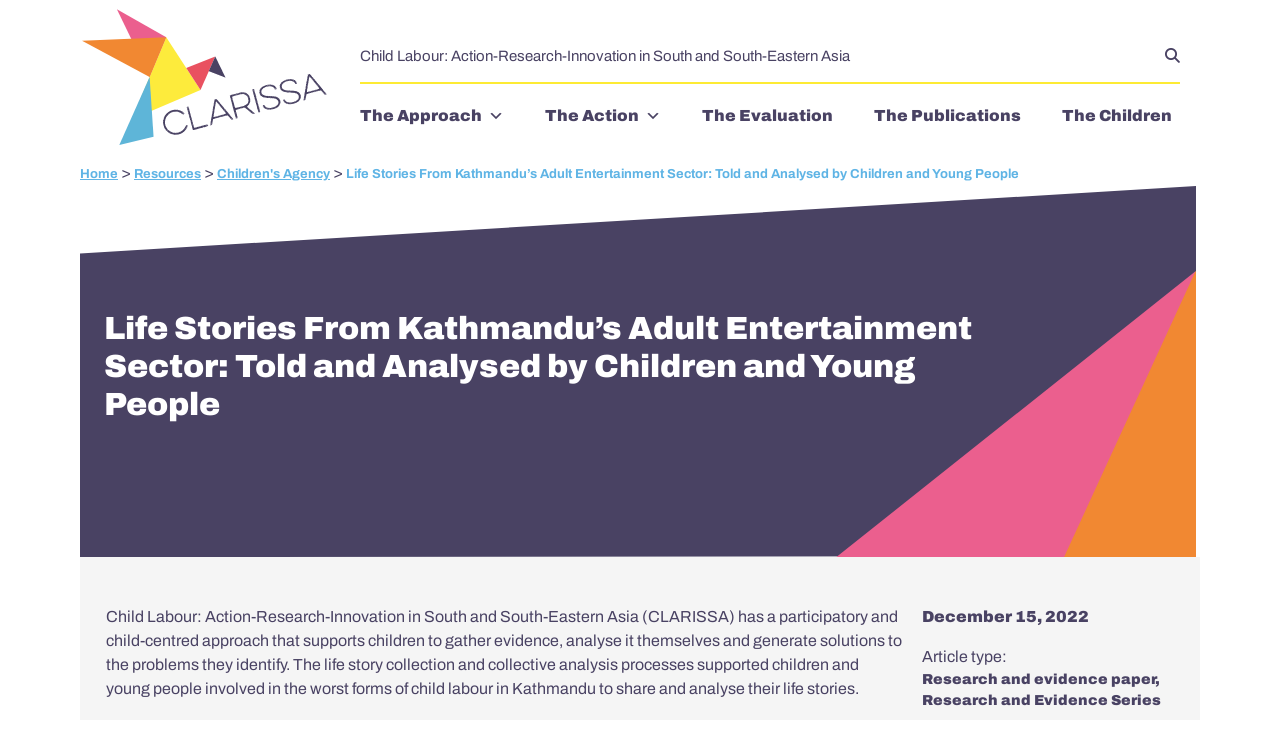

--- FILE ---
content_type: text/html; charset=UTF-8
request_url: https://clarissa.global/resource/life-stories-from-kathmandus-adult-entertainment-sector-told-and-analysed-by-children-and-young-people/
body_size: 11847
content:
<!DOCTYPE html>
<html lang="en-US">
<head>
	<meta charset="UTF-8">
	<meta name="viewport" content="width=device-width, initial-scale=1, shrink-to-fit=no">
	<link rel="profile" href="http://gmpg.org/xfn/11">
	<meta name='robots' content='index, follow, max-image-preview:large, max-snippet:-1, max-video-preview:-1' />
	<style>img:is([sizes="auto" i], [sizes^="auto," i]) { contain-intrinsic-size: 3000px 1500px }</style>
	
	<!-- This site is optimized with the Yoast SEO plugin v25.3 - https://yoast.com/wordpress/plugins/seo/ -->
	<title>Life Stories From Kathmandu’s Adult Entertainment Sector: Told and Analysed by Children and Young People - CLARISSA</title>
	<link rel="canonical" href="https://clarissa.global/resource/life-stories-from-kathmandus-adult-entertainment-sector-told-and-analysed-by-children-and-young-people/" />
	<meta property="og:locale" content="en_US" />
	<meta property="og:type" content="article" />
	<meta property="og:title" content="Life Stories From Kathmandu’s Adult Entertainment Sector: Told and Analysed by Children and Young People - CLARISSA" />
	<meta property="og:description" content="Child Labour: Action-Research-Innovation in South and South-Eastern Asia (CLARISSA) has a participatory and child-centred approach that supports children to gather..." />
	<meta property="og:url" content="https://clarissa.global/resource/life-stories-from-kathmandus-adult-entertainment-sector-told-and-analysed-by-children-and-young-people/" />
	<meta property="og:site_name" content="CLARISSA" />
	<meta property="article:modified_time" content="2023-12-13T16:58:45+00:00" />
	<meta property="og:image" content="https://clarissa.global/wp-content/uploads/2020/06/CLARISSA_Bird_Twitter.jpg" />
	<meta property="og:image:width" content="1024" />
	<meta property="og:image:height" content="513" />
	<meta property="og:image:type" content="image/jpeg" />
	<meta name="twitter:card" content="summary_large_image" />
	<meta name="twitter:label1" content="Est. reading time" />
	<meta name="twitter:data1" content="1 minute" />
	<script type="application/ld+json" class="yoast-schema-graph">{"@context":"https://schema.org","@graph":[{"@type":"WebPage","@id":"https://clarissa.global/resource/life-stories-from-kathmandus-adult-entertainment-sector-told-and-analysed-by-children-and-young-people/","url":"https://clarissa.global/resource/life-stories-from-kathmandus-adult-entertainment-sector-told-and-analysed-by-children-and-young-people/","name":"Life Stories From Kathmandu’s Adult Entertainment Sector: Told and Analysed by Children and Young People - CLARISSA","isPartOf":{"@id":"https://clarissa.global/#website"},"datePublished":"2022-12-15T12:50:27+00:00","dateModified":"2023-12-13T16:58:45+00:00","breadcrumb":{"@id":"https://clarissa.global/resource/life-stories-from-kathmandus-adult-entertainment-sector-told-and-analysed-by-children-and-young-people/#breadcrumb"},"inLanguage":"en-US","potentialAction":[{"@type":"ReadAction","target":["https://clarissa.global/resource/life-stories-from-kathmandus-adult-entertainment-sector-told-and-analysed-by-children-and-young-people/"]}]},{"@type":"BreadcrumbList","@id":"https://clarissa.global/resource/life-stories-from-kathmandus-adult-entertainment-sector-told-and-analysed-by-children-and-young-people/#breadcrumb","itemListElement":[{"@type":"ListItem","position":1,"name":"Home","item":"https://clarissa.global/"},{"@type":"ListItem","position":2,"name":"Resources","item":"https://clarissa.global/resource/"},{"@type":"ListItem","position":3,"name":"Life Stories From Kathmandu’s Adult Entertainment Sector: Told and Analysed by Children and Young People"}]},{"@type":"WebSite","@id":"https://clarissa.global/#website","url":"https://clarissa.global/","name":"CLARISSA","description":"Child Labour: Action-Research-Innovation in South and South-Eastern Asia","publisher":{"@id":"https://clarissa.global/#organization"},"potentialAction":[{"@type":"SearchAction","target":{"@type":"EntryPoint","urlTemplate":"https://clarissa.global/?s={search_term_string}"},"query-input":{"@type":"PropertyValueSpecification","valueRequired":true,"valueName":"search_term_string"}}],"inLanguage":"en-US"},{"@type":"Organization","@id":"https://clarissa.global/#organization","name":"CLARISSA","url":"https://clarissa.global/","logo":{"@type":"ImageObject","inLanguage":"en-US","@id":"https://clarissa.global/#/schema/logo/image/","url":"https://clarissa.global/wp-content/uploads/2019/09/Clarissa-Logo.jpg","contentUrl":"https://clarissa.global/wp-content/uploads/2019/09/Clarissa-Logo.jpg","width":2105,"height":1172,"caption":"CLARISSA"},"image":{"@id":"https://clarissa.global/#/schema/logo/image/"}}]}</script>
	<!-- / Yoast SEO plugin. -->


<link rel='dns-prefetch' href='//use.fontawesome.com' />
<link rel="alternate" type="application/rss+xml" title="CLARISSA &raquo; Feed" href="https://clarissa.global/feed/" />
<link rel="alternate" type="application/rss+xml" title="CLARISSA &raquo; Comments Feed" href="https://clarissa.global/comments/feed/" />
		<!-- This site uses the Google Analytics by MonsterInsights plugin v9.11.1 - Using Analytics tracking - https://www.monsterinsights.com/ -->
							<script src="//www.googletagmanager.com/gtag/js?id=G-ZV5Z9TVG26"  data-cfasync="false" data-wpfc-render="false" async></script>
			<script data-cfasync="false" data-wpfc-render="false">
				var mi_version = '9.11.1';
				var mi_track_user = true;
				var mi_no_track_reason = '';
								var MonsterInsightsDefaultLocations = {"page_location":"https:\/\/clarissa.global\/resource\/life-stories-from-kathmandus-adult-entertainment-sector-told-and-analysed-by-children-and-young-people\/"};
								MonsterInsightsDefaultLocations.page_location = window.location.href;
								if ( typeof MonsterInsightsPrivacyGuardFilter === 'function' ) {
					var MonsterInsightsLocations = (typeof MonsterInsightsExcludeQuery === 'object') ? MonsterInsightsPrivacyGuardFilter( MonsterInsightsExcludeQuery ) : MonsterInsightsPrivacyGuardFilter( MonsterInsightsDefaultLocations );
				} else {
					var MonsterInsightsLocations = (typeof MonsterInsightsExcludeQuery === 'object') ? MonsterInsightsExcludeQuery : MonsterInsightsDefaultLocations;
				}

								var disableStrs = [
										'ga-disable-G-ZV5Z9TVG26',
									];

				/* Function to detect opted out users */
				function __gtagTrackerIsOptedOut() {
					for (var index = 0; index < disableStrs.length; index++) {
						if (document.cookie.indexOf(disableStrs[index] + '=true') > -1) {
							return true;
						}
					}

					return false;
				}

				/* Disable tracking if the opt-out cookie exists. */
				if (__gtagTrackerIsOptedOut()) {
					for (var index = 0; index < disableStrs.length; index++) {
						window[disableStrs[index]] = true;
					}
				}

				/* Opt-out function */
				function __gtagTrackerOptout() {
					for (var index = 0; index < disableStrs.length; index++) {
						document.cookie = disableStrs[index] + '=true; expires=Thu, 31 Dec 2099 23:59:59 UTC; path=/';
						window[disableStrs[index]] = true;
					}
				}

				if ('undefined' === typeof gaOptout) {
					function gaOptout() {
						__gtagTrackerOptout();
					}
				}
								window.dataLayer = window.dataLayer || [];

				window.MonsterInsightsDualTracker = {
					helpers: {},
					trackers: {},
				};
				if (mi_track_user) {
					function __gtagDataLayer() {
						dataLayer.push(arguments);
					}

					function __gtagTracker(type, name, parameters) {
						if (!parameters) {
							parameters = {};
						}

						if (parameters.send_to) {
							__gtagDataLayer.apply(null, arguments);
							return;
						}

						if (type === 'event') {
														parameters.send_to = monsterinsights_frontend.v4_id;
							var hookName = name;
							if (typeof parameters['event_category'] !== 'undefined') {
								hookName = parameters['event_category'] + ':' + name;
							}

							if (typeof MonsterInsightsDualTracker.trackers[hookName] !== 'undefined') {
								MonsterInsightsDualTracker.trackers[hookName](parameters);
							} else {
								__gtagDataLayer('event', name, parameters);
							}
							
						} else {
							__gtagDataLayer.apply(null, arguments);
						}
					}

					__gtagTracker('js', new Date());
					__gtagTracker('set', {
						'developer_id.dZGIzZG': true,
											});
					if ( MonsterInsightsLocations.page_location ) {
						__gtagTracker('set', MonsterInsightsLocations);
					}
										__gtagTracker('config', 'G-ZV5Z9TVG26', {"forceSSL":"true","link_attribution":"true"} );
										window.gtag = __gtagTracker;										(function () {
						/* https://developers.google.com/analytics/devguides/collection/analyticsjs/ */
						/* ga and __gaTracker compatibility shim. */
						var noopfn = function () {
							return null;
						};
						var newtracker = function () {
							return new Tracker();
						};
						var Tracker = function () {
							return null;
						};
						var p = Tracker.prototype;
						p.get = noopfn;
						p.set = noopfn;
						p.send = function () {
							var args = Array.prototype.slice.call(arguments);
							args.unshift('send');
							__gaTracker.apply(null, args);
						};
						var __gaTracker = function () {
							var len = arguments.length;
							if (len === 0) {
								return;
							}
							var f = arguments[len - 1];
							if (typeof f !== 'object' || f === null || typeof f.hitCallback !== 'function') {
								if ('send' === arguments[0]) {
									var hitConverted, hitObject = false, action;
									if ('event' === arguments[1]) {
										if ('undefined' !== typeof arguments[3]) {
											hitObject = {
												'eventAction': arguments[3],
												'eventCategory': arguments[2],
												'eventLabel': arguments[4],
												'value': arguments[5] ? arguments[5] : 1,
											}
										}
									}
									if ('pageview' === arguments[1]) {
										if ('undefined' !== typeof arguments[2]) {
											hitObject = {
												'eventAction': 'page_view',
												'page_path': arguments[2],
											}
										}
									}
									if (typeof arguments[2] === 'object') {
										hitObject = arguments[2];
									}
									if (typeof arguments[5] === 'object') {
										Object.assign(hitObject, arguments[5]);
									}
									if ('undefined' !== typeof arguments[1].hitType) {
										hitObject = arguments[1];
										if ('pageview' === hitObject.hitType) {
											hitObject.eventAction = 'page_view';
										}
									}
									if (hitObject) {
										action = 'timing' === arguments[1].hitType ? 'timing_complete' : hitObject.eventAction;
										hitConverted = mapArgs(hitObject);
										__gtagTracker('event', action, hitConverted);
									}
								}
								return;
							}

							function mapArgs(args) {
								var arg, hit = {};
								var gaMap = {
									'eventCategory': 'event_category',
									'eventAction': 'event_action',
									'eventLabel': 'event_label',
									'eventValue': 'event_value',
									'nonInteraction': 'non_interaction',
									'timingCategory': 'event_category',
									'timingVar': 'name',
									'timingValue': 'value',
									'timingLabel': 'event_label',
									'page': 'page_path',
									'location': 'page_location',
									'title': 'page_title',
									'referrer' : 'page_referrer',
								};
								for (arg in args) {
																		if (!(!args.hasOwnProperty(arg) || !gaMap.hasOwnProperty(arg))) {
										hit[gaMap[arg]] = args[arg];
									} else {
										hit[arg] = args[arg];
									}
								}
								return hit;
							}

							try {
								f.hitCallback();
							} catch (ex) {
							}
						};
						__gaTracker.create = newtracker;
						__gaTracker.getByName = newtracker;
						__gaTracker.getAll = function () {
							return [];
						};
						__gaTracker.remove = noopfn;
						__gaTracker.loaded = true;
						window['__gaTracker'] = __gaTracker;
					})();
									} else {
										console.log("");
					(function () {
						function __gtagTracker() {
							return null;
						}

						window['__gtagTracker'] = __gtagTracker;
						window['gtag'] = __gtagTracker;
					})();
									}
			</script>
							<!-- / Google Analytics by MonsterInsights -->
		<link rel="preload" href="https://clarissa.global/wp-content/themes/clarissa/fonts/Archivo/static/Archivo/Archivo-Regular.ttf" as="font" type="font/ttf" crossorigin="anonymous">
<link rel="preload" href="https://clarissa.global/wp-content/themes/clarissa/fonts/Archivo/static/Archivo/Archivo-Italic.ttf" as="font" type="font/ttf" crossorigin="anonymous">
<link rel="preload" href="https://clarissa.global/wp-content/themes/clarissa/fonts/Archivo/static/Archivo/Archivo-Bold.ttf" as="font" type="font/ttf" crossorigin="anonymous">
<link rel="preload" href="https://clarissa.global/wp-content/themes/clarissa/fonts/Archivo/static/Archivo/Archivo-BoldItalic.ttf" as="font" type="font/ttf" crossorigin="anonymous">
<link rel="preload" href="https://clarissa.global/wp-content/themes/clarissa/fonts/Archivo/static/Archivo/Archivo-Black.ttf" as="font" type="font/ttf" crossorigin="anonymous">
<link rel="preload" href="https://clarissa.global/wp-content/themes/clarissa/fonts/Archivo/static/Archivo/Archivo-BlackItalic.ttf" as="font" type="font/ttf" crossorigin="anonymous">
<link rel="preload" href="https://clarissa.global/wp-content/themes/clarissa/fonts/ABeeZee/ABeeZee-Italic.ttf" as="font" type="font/ttf" crossorigin="anonymous">
<link rel='stylesheet' id='wp-block-library-css' href='https://clarissa.global/wp-includes/css/dist/block-library/style.min.css' media='all' />
<style id='classic-theme-styles-inline-css'>
/*! This file is auto-generated */
.wp-block-button__link{color:#fff;background-color:#32373c;border-radius:9999px;box-shadow:none;text-decoration:none;padding:calc(.667em + 2px) calc(1.333em + 2px);font-size:1.125em}.wp-block-file__button{background:#32373c;color:#fff;text-decoration:none}
</style>
<style id='font-awesome-svg-styles-default-inline-css'>
.svg-inline--fa {
  display: inline-block;
  height: 1em;
  overflow: visible;
  vertical-align: -.125em;
}
</style>
<link rel='stylesheet' id='font-awesome-svg-styles-css' href='https://clarissa.global/wp-content/uploads/font-awesome/v6.5.1/css/svg-with-js.css' media='all' />
<style id='font-awesome-svg-styles-inline-css'>
   .wp-block-font-awesome-icon svg::before,
   .wp-rich-text-font-awesome-icon svg::before {content: unset;}
</style>
<style id='global-styles-inline-css'>
:root{--wp--preset--aspect-ratio--square: 1;--wp--preset--aspect-ratio--4-3: 4/3;--wp--preset--aspect-ratio--3-4: 3/4;--wp--preset--aspect-ratio--3-2: 3/2;--wp--preset--aspect-ratio--2-3: 2/3;--wp--preset--aspect-ratio--16-9: 16/9;--wp--preset--aspect-ratio--9-16: 9/16;--wp--preset--color--black: #000000;--wp--preset--color--cyan-bluish-gray: #abb8c3;--wp--preset--color--white: #fff;--wp--preset--color--pale-pink: #f78da7;--wp--preset--color--vivid-red: #cf2e2e;--wp--preset--color--luminous-vivid-orange: #ff6900;--wp--preset--color--luminous-vivid-amber: #fcb900;--wp--preset--color--light-green-cyan: #7bdcb5;--wp--preset--color--vivid-green-cyan: #00d084;--wp--preset--color--pale-cyan-blue: #8ed1fc;--wp--preset--color--vivid-cyan-blue: #0693e3;--wp--preset--color--vivid-purple: #9b51e0;--wp--preset--color--blue: #0d6efd;--wp--preset--color--indigo: #6610f2;--wp--preset--color--purple: #6f42c1;--wp--preset--color--pink: #EB608E;--wp--preset--color--red: #EA4C61;--wp--preset--color--orange: #F18732;--wp--preset--color--yellow: #FDEB34;--wp--preset--color--green: #74B85B;--wp--preset--color--teal: #20c997;--wp--preset--color--cyan: #0dcaf0;--wp--preset--color--gray: #6c757d;--wp--preset--color--gray-dark: #343a40;--wp--preset--gradient--vivid-cyan-blue-to-vivid-purple: linear-gradient(135deg,rgba(6,147,227,1) 0%,rgb(155,81,224) 100%);--wp--preset--gradient--light-green-cyan-to-vivid-green-cyan: linear-gradient(135deg,rgb(122,220,180) 0%,rgb(0,208,130) 100%);--wp--preset--gradient--luminous-vivid-amber-to-luminous-vivid-orange: linear-gradient(135deg,rgba(252,185,0,1) 0%,rgba(255,105,0,1) 100%);--wp--preset--gradient--luminous-vivid-orange-to-vivid-red: linear-gradient(135deg,rgba(255,105,0,1) 0%,rgb(207,46,46) 100%);--wp--preset--gradient--very-light-gray-to-cyan-bluish-gray: linear-gradient(135deg,rgb(238,238,238) 0%,rgb(169,184,195) 100%);--wp--preset--gradient--cool-to-warm-spectrum: linear-gradient(135deg,rgb(74,234,220) 0%,rgb(151,120,209) 20%,rgb(207,42,186) 40%,rgb(238,44,130) 60%,rgb(251,105,98) 80%,rgb(254,248,76) 100%);--wp--preset--gradient--blush-light-purple: linear-gradient(135deg,rgb(255,206,236) 0%,rgb(152,150,240) 100%);--wp--preset--gradient--blush-bordeaux: linear-gradient(135deg,rgb(254,205,165) 0%,rgb(254,45,45) 50%,rgb(107,0,62) 100%);--wp--preset--gradient--luminous-dusk: linear-gradient(135deg,rgb(255,203,112) 0%,rgb(199,81,192) 50%,rgb(65,88,208) 100%);--wp--preset--gradient--pale-ocean: linear-gradient(135deg,rgb(255,245,203) 0%,rgb(182,227,212) 50%,rgb(51,167,181) 100%);--wp--preset--gradient--electric-grass: linear-gradient(135deg,rgb(202,248,128) 0%,rgb(113,206,126) 100%);--wp--preset--gradient--midnight: linear-gradient(135deg,rgb(2,3,129) 0%,rgb(40,116,252) 100%);--wp--preset--font-size--small: 13px;--wp--preset--font-size--medium: 20px;--wp--preset--font-size--large: 36px;--wp--preset--font-size--x-large: 42px;--wp--preset--spacing--20: 0.44rem;--wp--preset--spacing--30: 0.67rem;--wp--preset--spacing--40: 1rem;--wp--preset--spacing--50: 1.5rem;--wp--preset--spacing--60: 2.25rem;--wp--preset--spacing--70: 3.38rem;--wp--preset--spacing--80: 5.06rem;--wp--preset--shadow--natural: 6px 6px 9px rgba(0, 0, 0, 0.2);--wp--preset--shadow--deep: 12px 12px 50px rgba(0, 0, 0, 0.4);--wp--preset--shadow--sharp: 6px 6px 0px rgba(0, 0, 0, 0.2);--wp--preset--shadow--outlined: 6px 6px 0px -3px rgba(255, 255, 255, 1), 6px 6px rgba(0, 0, 0, 1);--wp--preset--shadow--crisp: 6px 6px 0px rgba(0, 0, 0, 1);}:where(.is-layout-flex){gap: 0.5em;}:where(.is-layout-grid){gap: 0.5em;}body .is-layout-flex{display: flex;}.is-layout-flex{flex-wrap: wrap;align-items: center;}.is-layout-flex > :is(*, div){margin: 0;}body .is-layout-grid{display: grid;}.is-layout-grid > :is(*, div){margin: 0;}:where(.wp-block-columns.is-layout-flex){gap: 2em;}:where(.wp-block-columns.is-layout-grid){gap: 2em;}:where(.wp-block-post-template.is-layout-flex){gap: 1.25em;}:where(.wp-block-post-template.is-layout-grid){gap: 1.25em;}.has-black-color{color: var(--wp--preset--color--black) !important;}.has-cyan-bluish-gray-color{color: var(--wp--preset--color--cyan-bluish-gray) !important;}.has-white-color{color: var(--wp--preset--color--white) !important;}.has-pale-pink-color{color: var(--wp--preset--color--pale-pink) !important;}.has-vivid-red-color{color: var(--wp--preset--color--vivid-red) !important;}.has-luminous-vivid-orange-color{color: var(--wp--preset--color--luminous-vivid-orange) !important;}.has-luminous-vivid-amber-color{color: var(--wp--preset--color--luminous-vivid-amber) !important;}.has-light-green-cyan-color{color: var(--wp--preset--color--light-green-cyan) !important;}.has-vivid-green-cyan-color{color: var(--wp--preset--color--vivid-green-cyan) !important;}.has-pale-cyan-blue-color{color: var(--wp--preset--color--pale-cyan-blue) !important;}.has-vivid-cyan-blue-color{color: var(--wp--preset--color--vivid-cyan-blue) !important;}.has-vivid-purple-color{color: var(--wp--preset--color--vivid-purple) !important;}.has-black-background-color{background-color: var(--wp--preset--color--black) !important;}.has-cyan-bluish-gray-background-color{background-color: var(--wp--preset--color--cyan-bluish-gray) !important;}.has-white-background-color{background-color: var(--wp--preset--color--white) !important;}.has-pale-pink-background-color{background-color: var(--wp--preset--color--pale-pink) !important;}.has-vivid-red-background-color{background-color: var(--wp--preset--color--vivid-red) !important;}.has-luminous-vivid-orange-background-color{background-color: var(--wp--preset--color--luminous-vivid-orange) !important;}.has-luminous-vivid-amber-background-color{background-color: var(--wp--preset--color--luminous-vivid-amber) !important;}.has-light-green-cyan-background-color{background-color: var(--wp--preset--color--light-green-cyan) !important;}.has-vivid-green-cyan-background-color{background-color: var(--wp--preset--color--vivid-green-cyan) !important;}.has-pale-cyan-blue-background-color{background-color: var(--wp--preset--color--pale-cyan-blue) !important;}.has-vivid-cyan-blue-background-color{background-color: var(--wp--preset--color--vivid-cyan-blue) !important;}.has-vivid-purple-background-color{background-color: var(--wp--preset--color--vivid-purple) !important;}.has-black-border-color{border-color: var(--wp--preset--color--black) !important;}.has-cyan-bluish-gray-border-color{border-color: var(--wp--preset--color--cyan-bluish-gray) !important;}.has-white-border-color{border-color: var(--wp--preset--color--white) !important;}.has-pale-pink-border-color{border-color: var(--wp--preset--color--pale-pink) !important;}.has-vivid-red-border-color{border-color: var(--wp--preset--color--vivid-red) !important;}.has-luminous-vivid-orange-border-color{border-color: var(--wp--preset--color--luminous-vivid-orange) !important;}.has-luminous-vivid-amber-border-color{border-color: var(--wp--preset--color--luminous-vivid-amber) !important;}.has-light-green-cyan-border-color{border-color: var(--wp--preset--color--light-green-cyan) !important;}.has-vivid-green-cyan-border-color{border-color: var(--wp--preset--color--vivid-green-cyan) !important;}.has-pale-cyan-blue-border-color{border-color: var(--wp--preset--color--pale-cyan-blue) !important;}.has-vivid-cyan-blue-border-color{border-color: var(--wp--preset--color--vivid-cyan-blue) !important;}.has-vivid-purple-border-color{border-color: var(--wp--preset--color--vivid-purple) !important;}.has-vivid-cyan-blue-to-vivid-purple-gradient-background{background: var(--wp--preset--gradient--vivid-cyan-blue-to-vivid-purple) !important;}.has-light-green-cyan-to-vivid-green-cyan-gradient-background{background: var(--wp--preset--gradient--light-green-cyan-to-vivid-green-cyan) !important;}.has-luminous-vivid-amber-to-luminous-vivid-orange-gradient-background{background: var(--wp--preset--gradient--luminous-vivid-amber-to-luminous-vivid-orange) !important;}.has-luminous-vivid-orange-to-vivid-red-gradient-background{background: var(--wp--preset--gradient--luminous-vivid-orange-to-vivid-red) !important;}.has-very-light-gray-to-cyan-bluish-gray-gradient-background{background: var(--wp--preset--gradient--very-light-gray-to-cyan-bluish-gray) !important;}.has-cool-to-warm-spectrum-gradient-background{background: var(--wp--preset--gradient--cool-to-warm-spectrum) !important;}.has-blush-light-purple-gradient-background{background: var(--wp--preset--gradient--blush-light-purple) !important;}.has-blush-bordeaux-gradient-background{background: var(--wp--preset--gradient--blush-bordeaux) !important;}.has-luminous-dusk-gradient-background{background: var(--wp--preset--gradient--luminous-dusk) !important;}.has-pale-ocean-gradient-background{background: var(--wp--preset--gradient--pale-ocean) !important;}.has-electric-grass-gradient-background{background: var(--wp--preset--gradient--electric-grass) !important;}.has-midnight-gradient-background{background: var(--wp--preset--gradient--midnight) !important;}.has-small-font-size{font-size: var(--wp--preset--font-size--small) !important;}.has-medium-font-size{font-size: var(--wp--preset--font-size--medium) !important;}.has-large-font-size{font-size: var(--wp--preset--font-size--large) !important;}.has-x-large-font-size{font-size: var(--wp--preset--font-size--x-large) !important;}
:where(.wp-block-post-template.is-layout-flex){gap: 1.25em;}:where(.wp-block-post-template.is-layout-grid){gap: 1.25em;}
:where(.wp-block-columns.is-layout-flex){gap: 2em;}:where(.wp-block-columns.is-layout-grid){gap: 2em;}
:root :where(.wp-block-pullquote){font-size: 1.5em;line-height: 1.6;}
</style>
<link rel='stylesheet' id='megamenu-css' href='https://clarissa.global/wp-content/uploads/maxmegamenu/style.css' media='all' />
<link rel='stylesheet' id='dashicons-css' href='https://clarissa.global/wp-includes/css/dashicons.min.css' media='all' />
<link rel='stylesheet' id='search-filter-plugin-styles-css' href='https://clarissa.global/wp-content/plugins/search-filter-pro/public/assets/css/search-filter.min.css' media='all' />
<link rel='stylesheet' id='child-understrap-styles-css' href='https://clarissa.global/wp-content/themes/clarissa/css/child-theme.min.css' media='all' />
<link rel='stylesheet' id='font-awesome-official-css' href='https://use.fontawesome.com/releases/v6.5.1/css/all.css' media='all' integrity="sha384-t1nt8BQoYMLFN5p42tRAtuAAFQaCQODekUVeKKZrEnEyp4H2R0RHFz0KWpmj7i8g" crossorigin="anonymous" />
<link rel='stylesheet' id='font-awesome-official-v4shim-css' href='https://use.fontawesome.com/releases/v6.5.1/css/v4-shims.css' media='all' integrity="sha384-5Jfdy0XO8+vjCRofsSnGmxGSYjLfsjjTOABKxVr8BkfvlaAm14bIJc7Jcjfq/xQI" crossorigin="anonymous" />
<script src="https://clarissa.global/wp-content/plugins/google-analytics-for-wordpress/assets/js/frontend-gtag.js" id="monsterinsights-frontend-script-js" async data-wp-strategy="async"></script>
<script data-cfasync="false" data-wpfc-render="false" id='monsterinsights-frontend-script-js-extra'>var monsterinsights_frontend = {"js_events_tracking":"true","download_extensions":"doc,pdf,ppt,zip,xls,docx,pptx,xlsx","inbound_paths":"[{\"path\":\"\\\/go\\\/\",\"label\":\"affiliate\"},{\"path\":\"\\\/recommend\\\/\",\"label\":\"affiliate\"}]","home_url":"https:\/\/clarissa.global","hash_tracking":"false","v4_id":"G-ZV5Z9TVG26"};</script>
<script src="https://clarissa.global/wp-includes/js/jquery/jquery.min.js" id="jquery-core-js"></script>
<script src="https://clarissa.global/wp-includes/js/jquery/jquery-migrate.min.js" id="jquery-migrate-js"></script>
<script id="search-filter-plugin-build-js-extra">
var SF_LDATA = {"ajax_url":"https:\/\/clarissa.global\/wp-admin\/admin-ajax.php","home_url":"https:\/\/clarissa.global\/","extensions":[]};
</script>
<script src="https://clarissa.global/wp-content/plugins/search-filter-pro/public/assets/js/search-filter-build.min.js" id="search-filter-plugin-build-js"></script>
<script src="https://clarissa.global/wp-content/plugins/search-filter-pro/public/assets/js/select2.min.js" id="search-filter-plugin-select2-js"></script>
<link rel="EditURI" type="application/rsd+xml" title="RSD" href="https://clarissa.global/xmlrpc.php?rsd" />
<link rel='shortlink' href='https://clarissa.global/?p=608' />
<meta name="mobile-web-app-capable" content="yes">
<meta name="apple-mobile-web-app-capable" content="yes">
<meta name="apple-mobile-web-app-title" content="CLARISSA - Child Labour: Action-Research-Innovation in South and South-Eastern Asia">
		<style id="wp-custom-css">
			.post-917 .jumbotron.short.jumbotron-fluid {display:none;}

.post-917 .jumbotron .home-statement {
    padding: 6em 2em 2em;
    height: 420px;
}

.post-869 .jumbotron h1 {
    color: #fff;
    padding-top: 4rem;
}
.post-869 .jumbotron.short {height: 70vh;margin: 0 calc(50% - 50vw);
    max-width: 100vw;
    width: 100vw;}		</style>
		<style type="text/css">/** Mega Menu CSS: fs **/</style>
</head>

<body class="wp-singular resource-template-default single single-resource postid-608 wp-embed-responsive wp-theme-understrap wp-child-theme-clarissa mega-menu-primary group-blog understrap-has-sidebar" itemscope itemtype="http://schema.org/WebSite">
<div class="site" id="page">

	<!-- ******************* The Navbar Area ******************* -->
	<header id="wrapper-navbar">

		<a class="skip-link visually-hidden-focusable" href="#content">
			Skip to content		</a>
		<nav id="main-nav" class="navbar navbar-expand-md navbar-light">

					<div class="container">
				<div class="row w-100 align-items-center">
			<div class="col-md-3 logo">
				<a class="navbar-brand" rel="home" href="https://clarissa.global/" title="CLARISSA" itemprop="url">
					<img src="https://clarissa.global/wp-content/themes/clarissa/img/CLARISSA-logo.svg" alt="CLARISSA Logo" width="269" height="150" />
				</a>
				<!-- <div class="mobile-nav-right">
					<div class="mobile-nav-container">
												<button
							class="navbar-toggler"
							type="button"
							data-bs-toggle="collapse"
							data-bs-target="#navbarNavDropdown"
							aria-controls="navbarNavDropdown"
							aria-expanded="false"
							aria-label=""
						>
							<span class="navbar-toggler-icon"></span>
						</button>
					</div>
									</div> -->
			</div>
			<div class="col-md-9 tag-nav">

				<div class="tagline">
					<div class="tagline__text">
						Child Labour: Action-Research-Innovation in South and South-Eastern Asia					</div>
					    <div class="search search-nav">
        <div class="navsearchform" style="display: none;">
            <div class="navsearchform__inner"><form role="search" method="get" id="searchform" action="https://clarissa.global/" >
    <input type="search"  name="s"  placeholder="SEARCH..." value/>
    </form></div>        </div>    
        <a class="search-icon">
            <i class="fa fa-search"></i>
        </a>
    </div>
    				</div>

				<div class="tag-nav__menus">

					<div id="mega-menu-wrap-primary" class="mega-menu-wrap"><div class="mega-menu-toggle"><div class="mega-toggle-blocks-left"></div><div class="mega-toggle-blocks-center"></div><div class="mega-toggle-blocks-right"><div class='mega-toggle-block mega-menu-toggle-animated-block mega-toggle-block-0' id='mega-toggle-block-0'><button aria-label="Toggle Menu" class="mega-toggle-animated mega-toggle-animated-slider" type="button" aria-expanded="false">
                  <span class="mega-toggle-animated-box">
                    <span class="mega-toggle-animated-inner"></span>
                  </span>
                </button></div></div></div><ul id="mega-menu-primary" class="mega-menu max-mega-menu mega-menu-horizontal mega-no-js" data-event="hover_intent" data-effect="fade_up" data-effect-speed="200" data-effect-mobile="disabled" data-effect-speed-mobile="0" data-mobile-force-width="false" data-second-click="go" data-document-click="collapse" data-vertical-behaviour="standard" data-breakpoint="768" data-unbind="true" data-mobile-state="collapse_all" data-mobile-direction="vertical" data-hover-intent-timeout="300" data-hover-intent-interval="100"><li class="mega-menu-item mega-menu-item-type-post_type mega-menu-item-object-page mega-menu-item-has-children mega-align-bottom-left mega-menu-flyout mega-menu-item-77" id="mega-menu-item-77"><a class="mega-menu-link" href="https://clarissa.global/the-approach/" aria-expanded="false" tabindex="0">The Approach<span class="mega-indicator" aria-hidden="true"></span></a>
<ul class="mega-sub-menu">
<li class="mega-menu-item mega-menu-item-type-post_type mega-menu-item-object-page mega-menu-item-78" id="mega-menu-item-78"><a class="mega-menu-link" href="https://clarissa.global/the-issue/">The Issue</a></li><li class="mega-menu-item mega-menu-item-type-post_type mega-menu-item-object-page mega-menu-item-746" id="mega-menu-item-746"><a class="mega-menu-link" href="https://clarissa.global/theoryofchange/">The Theory of Change</a></li></ul>
</li><li class="mega-menu-item mega-menu-item-type-post_type mega-menu-item-object-page mega-menu-item-has-children mega-align-bottom-left mega-menu-flyout mega-menu-item-79" id="mega-menu-item-79"><a class="mega-menu-link" href="https://clarissa.global/the-action/" aria-expanded="false" tabindex="0">The Action<span class="mega-indicator" aria-hidden="true"></span></a>
<ul class="mega-sub-menu">
<li class="mega-menu-item mega-menu-item-type-post_type mega-menu-item-object-page mega-menu-item-749" id="mega-menu-item-749"><a class="mega-menu-link" href="https://clarissa.global/action-research/">Action Research</a></li><li class="mega-menu-item mega-menu-item-type-post_type mega-menu-item-object-page mega-menu-item-775" id="mega-menu-item-775"><a class="mega-menu-link" href="https://clarissa.global/the-action/action-research-podcast-series/">Action Research podcast series</a></li><li class="mega-menu-item mega-menu-item-type-post_type mega-menu-item-object-page mega-menu-item-747" id="mega-menu-item-747"><a class="mega-menu-link" href="https://clarissa.global/the-action/social-protection/">Social protection</a></li></ul>
</li><li class="mega-menu-item mega-menu-item-type-post_type mega-menu-item-object-page mega-align-bottom-left mega-menu-flyout mega-menu-item-816" id="mega-menu-item-816"><a class="mega-menu-link" href="https://clarissa.global/the-evaluation/" tabindex="0">The Evaluation</a></li><li class="mega-menu-item mega-menu-item-type-post_type mega-menu-item-object-page mega-align-bottom-left mega-menu-flyout mega-menu-item-743" id="mega-menu-item-743"><a class="mega-menu-link" href="https://clarissa.global/the-publications/" tabindex="0">The Publications</a></li><li class="mega-menu-item mega-menu-item-type-custom mega-menu-item-object-custom mega-align-bottom-left mega-menu-flyout mega-menu-item-910" id="mega-menu-item-910"><a class="mega-menu-link" href="https://hardlabour.info/" tabindex="0">The Children</a></li></ul></div>
					
				</div>
			</div>
		</div>
						</div><!-- .container -->
			
		</nav><!-- .site-navigation -->

	</header><!-- #wrapper-navbar end -->

<div class="wrapper" id="single-wrapper">

	<div class="container" id="content" tabindex="-1">

		<div class="row">

			<!-- Do the left sidebar check -->
			
<div class="col-md content-area" id="primary">

			<main class="site-main" id="main">

				
					 
<article class="post-608 resource type-resource status-publish hentry theme-childrens-agency topic-adult-entertainment-sector-in-nepal method-thematic-research resource-type-research-and-evidence-paper resource-type-research-and-evidence-series country-nepal people-elizabeth-hacker people-ranjana-sharma" id="post-608">

<div class="breadcrumbs" typeof="BreadcrumbList" vocab="https://schema.org/">
		<!-- Breadcrumb NavXT 7.4.1 -->
<span property="itemListElement" typeof="ListItem"><a property="item" typeof="WebPage" title="Go to CLARISSA." href="https://clarissa.global" class="home" ><span property="name">Home</span></a><meta property="position" content="1"></span> &gt; <span property="itemListElement" typeof="ListItem"><a property="item" typeof="WebPage" title="Go to Resources." href="https://clarissa.global/resource/" class="archive post-resource-archive" ><span property="name">Resources</span></a><meta property="position" content="2"></span> &gt; <span property="itemListElement" typeof="ListItem"><a property="item" typeof="WebPage" title="Go to the Children&#039;s Agency Theme archives." href="https://clarissa.global/theme/childrens-agency/" class="taxonomy theme" ><span property="name">Children's Agency</span></a><meta property="position" content="3"></span> &gt; <span class="post post-resource current-item">Life Stories From Kathmandu’s Adult Entertainment Sector: Told and Analysed by Children and Young People</span>	</div>
	
	
		
					<div class="jumbotron short jumbotron-fluid" style="background:url('https://clarissa.global/wp-content/themes/clarissa/img/header-short.svg') no-repeat;">
				<div class="container d-flex align-items-center h-100">
					<div class="row w-100">
						<div class="col-10 ps-4">
							<h1 class="entry-title">Life Stories From Kathmandu’s Adult Entertainment Sector: Told and Analysed by Children and Young People</h1>						</div>
					</div>
				</div>
			</div>
			

	<div class="entry-content pt-5 px-3">
		<div class="container">
			<div class="row">
				<div class="col-md-9">
					
					<p>Child Labour: Action-Research-Innovation in South and South-Eastern Asia (CLARISSA) has a participatory and child-centred approach that supports children to gather evidence, analyse it themselves and generate solutions to the problems they identify. The life story collection and collective analysis processes supported children and young people involved in the worst forms of child labour in Kathmandu to share and analyse their life stories.</p>
<p>Four hundred life stories were collected and then analysed by children and young people engaged in and affected by the worst forms of child labour, including those who had previously been life storytellers and/or life story collectors. The data was collectively analysed using causal mapping, resulting in children’s life stories becoming the evidence base for revealing the macro-level system dynamics that drive the worst forms of child labour.</p>
<p>This paper is a record of the children and young people’s analysis of the life stories and the key themes they identified, which formed the basis of a series of eight child-led Participatory Action Research groups based in Kathmandu.</p>
<h2>CITATION</h2>
<p>Hacker, E. and Sharma, R. (2022) Life Stories From Kathmandu’s Adult Entertainment Sector: Told and Analysed by Children and Young People, CLARISSA Research and Evidence Paper 4, Brighton: Institute of Development Studies, DOI: 10.19088/CLARISSA.2022.005</p>

					
					<a class="download-link" href="https://opendocs.ids.ac.uk/opendocs/handle/20.500.12413/17796" target="_blank"><div class="download-text"><img src="https://clarissa.global/wp-content/themes/clarissa/img/download.svg">Download full article</div></a>
					
									</div>

									<div class="col-md-3">

						<div class="date mb-3">December 15, 2022</div>
						
														<div class="meta">
									<div class="meta-heading">Article type:</div>
									<div class="meta-content">
										<a href="https://clarissa.global/the-publications/?_sft_resource-type=research-and-evidence-paper"><span>Research and evidence paper</span></a>, <a href="https://clarissa.global/the-publications/?_sft_resource-type=research-and-evidence-series"><span>Research and Evidence Series</span></a>									</div>
								</div>

						
														<div class="meta">
									<div class="meta-heading">Published:</div>
									<div class="meta-content">December 2022</div>
								</div>

						
														<div class="meta">
									<div class="meta-heading">Publisher:</div>
									<div class="meta-content">Institute of Development Studies</div>
								</div>

						
													<div class="meta">
								<div class="meta-heading">Authors:</div>
								<div class="meta-content">
									Elizabeth Hacker &amp; Ranjana Sharma								</div>
							</div>
						
						
							<div class="meta">
								<div class="meta-heading">Country:</div>
								<div class="meta-content">
									<a href="https://clarissa.global/country/nepal"><span>Nepal</span></a>								</div>
							</div>
												
							<div class="meta">
								<div class="meta-heading">Topic:</div>
								<div class="meta-content">
									<a href="https://clarissa.global/topic/adult-entertainment-sector-in-nepal"><span>Adult Entertainment Sector in Nepal</span></a>								</div>
							</div>
												
							<div class="meta">
								<div class="meta-heading">Method:</div>
								<div class="meta-content">
									<a href="https://clarissa.global/method/thematic-research"><span>Thematic Research</span></a>								</div>
							</div>
						
						
						
												<div class="meta social-sharing">
							<div class="meta-heading">Share:</div>
							<div class="meta-content">
								<a class="share-twitter" href="https://twitter.com/intent/tweet?text=Life+Stories+From+Kathmandu%E2%80%99s+Adult+Entertainment+Sector%3A+Told+and+Analysed+by+Children+and+Young+People&amp;url=https%3A%2F%2Fclarissa.global%2Fresource%2Flife-stories-from-kathmandus-adult-entertainment-sector-told-and-analysed-by-children-and-young-people%2F&amp;hashtags=ChildLabourAction" target="_blank"><i class="fa-brands fa-2x fa-square-x-twitter" aria-hidden="true"></i></a><a class="share-facebook" href="https://www.facebook.com/sharer/sharer.php?u=https%3A%2F%2Fclarissa.global%2Fresource%2Flife-stories-from-kathmandus-adult-entertainment-sector-told-and-analysed-by-children-and-young-people%2F" target="_blank"><i class="fa-brands fa-2x fa-square-facebook" aria-hidden="true"></i></a><a class="share-linkedin" href="https://www.linkedin.com/sharing/share-offsite/?url=https%3A%2F%2Fclarissa.global%2Fresource%2Flife-stories-from-kathmandus-adult-entertainment-sector-told-and-analysed-by-children-and-young-people%2F&amp;title=Life+Stories+From+Kathmandu%E2%80%99s+Adult+Entertainment+Sector%3A+Told+and+Analysed+by+Children+and+Young+People" target="_blank"><i class="fa-brands fa-2x fa-linkedin" aria-hidden="true"></i></a>							</div>

						</div>
					</div>
							</div>
		</div>
	</div><!-- .entry-content -->

	<footer class="entry-footer container related mt-3 mb-3">

					<div class="article-wrapper">
				<div class="row">
					<div class="col-md-12">
						<h2>Related Articles</h2>
					</div>
				</div>
				<div class="row">


																	
<article class="col-md-6 mt-4 grow post-428 resource type-resource status-publish hentry topic-adult-entertainment-sector-in-nepal resource-type-multimedia-series resource-type-spotlight-story country-nepal partner-child-hope partner-cwish partner-csc partner-ids people-clare-gorman people-kushum-sharma people-lucy-halton" id="post-428">
	<div class="archive-item">
		<div class="p-4 item">

			<header class="entry-header">
				<div class="entry-meta pb-2">
				<a href="https://clarissa.global/resource-type/spotlight-story/">Spotlight story</a> | July 2021				</div><!-- .entry-meta -->

				<h2 class="entry-title"><a href="https://clarissa.global/resource/advocating-for-change-in-nepals-adult-entertainment-sector/" rel="bookmark">Advocating for Change in Nepal’s Adult Entertainment Sector</a></h2>

			</header><!-- .entry-header -->

			<div class="entry-content">

				<div class="entry-excerpt mb-3">The United Nations Human Rights Council has a powerful role to play in addressing the worst forms of child labour&#8230;.</div>

			</div><!-- .entry-content -->

			<footer class="entry-footer">
	 
	 <div class="card-tags">

<a href="https://clarissa.global/country/nepal"><span class="meta-content">Nepal</span></a>, <a href="https://clarissa.global/topic/adult-entertainment-sector-in-nepal"><span class="meta-content">Adult Entertainment Sector in Nepal</span></a>	 
		</div>			
				

			</footer><!-- .entry-footer -->
		</div>
	</div>
</article><!-- #post-## -->
																	
<article class="col-md-6 mt-4 grow post-226 resource type-resource status-publish hentry theme-social-norms topic-adult-entertainment-sector-in-nepal resource-type-research-and-evidence-series resource-type-working-paper country-nepal partner-ids people-elizabeth-hacker people-pauline-oosterhoff" id="post-226">
	<div class="archive-item">
		<div class="p-4 item">

			<header class="entry-header">
				<div class="entry-meta pb-2">
				<a href="https://clarissa.global/resource-type/working-paper/">Working paper</a> | June 2020				</div><!-- .entry-meta -->

				<h2 class="entry-title"><a href="https://clarissa.global/resource/social-norms-labour-intermediaries-and-trajectories-of-minors-in-kathmandus-adult-entertainment-industry/" rel="bookmark">Social Norms, Labour Intermediaries, and Trajectories of Minors in Kathmandu’s Adult Entertainment Industry</a></h2>

			</header><!-- .entry-header -->

			<div class="entry-content">

				<div class="entry-excerpt mb-3">In Nepal, the adult entertainment sector (AES) is perceived as a high-risk environment for children where sexual exploitation is known&#8230;</div>

			</div><!-- .entry-content -->

			<footer class="entry-footer">
	 
	 <div class="card-tags">

<a href="https://clarissa.global/country/nepal"><span class="meta-content">Nepal</span></a>, <a href="https://clarissa.global/topic/adult-entertainment-sector-in-nepal"><span class="meta-content">Adult Entertainment Sector in Nepal</span></a>	 
		</div>			
				

			</footer><!-- .entry-footer -->
		</div>
	</div>
</article><!-- #post-## -->
																	
<article class="col-md-6 mt-4 grow post-600 resource type-resource status-publish hentry theme-childrens-agency topic-adult-entertainment-sector-in-nepal method-participatory-action-research resource-type-learning-note resource-type-methodology-and-practice-series country-nepal people-marina-apgar people-mieke-snijder people-ranjana-sharma people-shanta-karki" id="post-600">
	<div class="archive-item">
		<div class="p-4 item">

			<header class="entry-header">
				<div class="entry-meta pb-2">
				<a href="https://clarissa.global/resource-type/learning-note/">Learning Note</a> | October 2022				</div><!-- .entry-meta -->

				<h2 class="entry-title"><a href="https://clarissa.global/resource/learning-from-life-story-collection-and-analysis-with-children-who-work-in-the-worst-forms-of-child-labour-in-nepal/" rel="bookmark">Learning from Life Story Collection and Analysis With Children Who Work in the Worst Forms of Child Labour in Nepal</a></h2>

			</header><!-- .entry-header -->

			<div class="entry-content">

				<div class="entry-excerpt mb-3">The CLARISSA Nepal team collected and analysed 400 life stories of children and young people engaged in or affected by&#8230;</div>

			</div><!-- .entry-content -->

			<footer class="entry-footer">
	 
	 <div class="card-tags">

<a href="https://clarissa.global/country/nepal"><span class="meta-content">Nepal</span></a>, <a href="https://clarissa.global/topic/adult-entertainment-sector-in-nepal"><span class="meta-content">Adult Entertainment Sector in Nepal</span></a>, <a href="https://clarissa.global/method/participatory-action-research"><span class="meta-content">Participatory Action Research</span></a>	 
		</div>			
				

			</footer><!-- .entry-footer -->
		</div>
	</div>
</article><!-- #post-## -->
									</div>
							</div>
		
		
	</footer><!-- .entry-footer -->

</article><!-- #post-## -->
				
			</main><!-- #main -->

			<!-- Do the right sidebar check -->
			</div><!-- #primary -->


		</div><!-- .row -->

	</div><!-- #content -->

</div><!-- #single-wrapper -->



<div class="wrapper" id="wrapper-footer">

	<div class="footer-container container">

		<div class="row">

			<div class="col-md-12">

				<footer class="site-footer" id="colophon">

					<div class="container">
						<div class="blue-footer row d-flex align-items-end">
							<div class="col-md-10">
					
								<div class="footer-tagline ps-3 pt-3">Child Labour: Action-Research-Innovation in South and South-Eastern Asia</div>

								<div class="footer-navigation ps-3 navbar navbar-expand-md">

									<div class="navbar-collapse"><ul id="footer-menu" class="navbar-nav"><li id="menu-item-260" class="menu-item menu-item-type-custom menu-item-object-custom menu-item-260"><a href="/blogs">Blogs</a></li>
<li id="menu-item-742" class="menu-item menu-item-type-post_type menu-item-object-campaign menu-item-742"><a href="https://clarissa.global/campaign/the-small-business-of-child-labour/">The Campaign</a></li>
<li id="menu-item-81" class="menu-item menu-item-type-post_type menu-item-object-page menu-item-81"><a href="https://clarissa.global/about-us/">About us</a></li>
<li id="menu-item-169" class="menu-item menu-item-type-post_type menu-item-object-page menu-item-169"><a href="https://clarissa.global/subscribe/">Subscribe</a></li>
</ul></div>
								</div>
								<div class="footer-socials ps-3">
									<ul class="d-inline-flex list-unstyled">
										<li class="pe-3"><a href="https://twitter.com/ChildLabourActn"><i class="fa-brands fa-x-twitter fa-lg text-white"></i></a></li>
										<li class="pe-3"><a href="https://www.youtube.com/channel/UCNHTxBs1p96ZUgObfpfpLbA"><i class="fa-brands fa-youtube fa-lg text-white"></i></a></li>
										<li class="pe-3"><a href="https://www.linkedin.com/company/childlabouraction/"><i class="fa-brands fa-linkedin-in fa-lg text-white"></i></a></li>
										<li class="pe-3"><a href="https://www.facebook.com/people/Child-Labour-Action-Nepal/100088697116664/"><i class="fa-brands fa-facebook-f fa-lg text-white"></i></a></li>
									</ul>
								</div>
								<div class="footer-legal pt-3 ps-3">
									&copy; 2026 CLARISSA | <a href="https://clarissa.global/privacy-policy">Privacy Statement</a>
								</div>

							</div>
							<div class="col-md-2 funder-col">

								<div class="funder-wrapper">
									<img src="https://clarissa.global/wp-content/uploads/2019/09/ukaid-trans.png">
								</div>

							</div>

						</div>
						<div class="blue-footer-angle row">
						</div>
					</div>

				</footer><!-- #colophon -->

			</div><!--col end -->

		</div><!-- row end -->

	</div><!-- container end -->

 
</div><!-- wrapper end -->

</div><!-- #page we need this extra closing tag here -->

<script type="speculationrules">
{"prefetch":[{"source":"document","where":{"and":[{"href_matches":"\/*"},{"not":{"href_matches":["\/wp-*.php","\/wp-admin\/*","\/wp-content\/uploads\/*","\/wp-content\/*","\/wp-content\/plugins\/*","\/wp-content\/themes\/clarissa\/*","\/wp-content\/themes\/understrap\/*","\/*\\?(.+)"]}},{"not":{"selector_matches":"a[rel~=\"nofollow\"]"}},{"not":{"selector_matches":".no-prefetch, .no-prefetch a"}}]},"eagerness":"conservative"}]}
</script>
<script src="https://clarissa.global/wp-includes/js/jquery/ui/core.min.js" id="jquery-ui-core-js"></script>
<script src="https://clarissa.global/wp-includes/js/jquery/ui/datepicker.min.js" id="jquery-ui-datepicker-js"></script>
<script id="jquery-ui-datepicker-js-after">
jQuery(function(jQuery){jQuery.datepicker.setDefaults({"closeText":"Close","currentText":"Today","monthNames":["January","February","March","April","May","June","July","August","September","October","November","December"],"monthNamesShort":["Jan","Feb","Mar","Apr","May","Jun","Jul","Aug","Sep","Oct","Nov","Dec"],"nextText":"Next","prevText":"Previous","dayNames":["Sunday","Monday","Tuesday","Wednesday","Thursday","Friday","Saturday"],"dayNamesShort":["Sun","Mon","Tue","Wed","Thu","Fri","Sat"],"dayNamesMin":["S","M","T","W","T","F","S"],"dateFormat":"MM d, yy","firstDay":1,"isRTL":false});});
</script>
<script src="https://clarissa.global/wp-content/themes/clarissa/js/child-theme.min.js" id="child-understrap-scripts-js"></script>
<script src="https://clarissa.global/wp-includes/js/hoverIntent.min.js" id="hoverIntent-js"></script>
<script src="https://clarissa.global/wp-content/plugins/megamenu/js/maxmegamenu.js" id="megamenu-js"></script>

</body>

</html>



--- FILE ---
content_type: image/svg+xml
request_url: https://clarissa.global/wp-content/themes/clarissa/img/CLARISSA-footer.svg
body_size: 215
content:
<?xml version="1.0" encoding="utf-8"?>
<!-- Generator: Adobe Illustrator 24.1.0, SVG Export Plug-In . SVG Version: 6.00 Build 0)  -->
<svg version="1.1" id="Layer_1" xmlns="http://www.w3.org/2000/svg" xmlns:xlink="http://www.w3.org/1999/xlink" x="0px" y="0px"
	 viewBox="0 0 514 267.3" style="enable-background:new 0 0 514 267.3;" xml:space="preserve">
<style type="text/css">
	.st0{clip-path:url(#SVGID_2_);}
	.st1{fill:#EB5F8E;}
	.st2{fill:#FDEB30;}
	.st3{fill:#5EB5EB;}
	.st4{fill:#F18832;}
	.st5{fill:#F54C60;}
	.st6{fill:#494263;}
</style>
<g>
	<g>
		<g>
			<defs>
				<polygon id="SVGID_1_" points="-0.7,0 514,0 514,267.3 0,267.3 				"/>
			</defs>
			<clipPath id="SVGID_2_">
				<use xlink:href="#SVGID_1_"  style="overflow:visible;"/>
			</clipPath>
			<g class="st0">
				<polygon class="st1" points="72.1,51.7 -301.2,-148.6 -44,351.1 				"/>
				<polygon class="st2" points="72.1,51.7 -168.4,671.4 337.7,438.8 				"/>
				<polygon class="st4" points="-44.5,352.2 -555.1,93 72.1,51.7 				"/>
				<polygon class="st5" points="337.7,438.8 441.3,185.6 227.1,277.6 				"/>
			</g>
		</g>
	</g>
	<g>
		<g>
			<polygon class="st6" points="483.4,267.3 441.3,185.6 407.8,267.3 			"/>
		</g>
	</g>
</g>
</svg>


--- FILE ---
content_type: image/svg+xml
request_url: https://clarissa.global/wp-content/themes/clarissa/img/download.svg
body_size: -24
content:
<?xml version="1.0" encoding="utf-8"?>
<!-- Generator: Adobe Illustrator 24.1.0, SVG Export Plug-In . SVG Version: 6.00 Build 0)  -->
<svg version="1.1" id="Layer_1" xmlns="http://www.w3.org/2000/svg" xmlns:xlink="http://www.w3.org/1999/xlink" x="0px" y="0px"
	 viewBox="0 0 29.2 24.3" style="enable-background:new 0 0 29.2 24.3;" xml:space="preserve">
<style type="text/css">
	.st0{fill:#8ECBF1;}
	.st1{fill:#5EB5EB;}
</style>
<g>
	<polygon class="st0" points="14,22.8 2.7,18.7 2.7,1 14,5.1 	"/>
	<polygon class="st1" points="15.4,22.8 26.7,18.7 26.7,1 15.4,5.1 	"/>
</g>
</svg>


--- FILE ---
content_type: image/svg+xml
request_url: https://clarissa.global/wp-content/themes/clarissa/img/header-short.svg
body_size: -8
content:
<svg xmlns="http://www.w3.org/2000/svg" xmlns:xlink="http://www.w3.org/1999/xlink" viewBox="0 0 960 320"><defs><style>.cls-1{fill:none;}.cls-2{fill:#494263;}.cls-3{clip-path:url(#clip-path);}.cls-4{fill:#eb5f8e;}.cls-5{fill:#fdeb30;}.cls-6{fill:#f18832;}.cls-7{fill:#fff;}</style></defs><g id="Graphics"><polygon class="cls-2" points="960 319.33 0 320 0 0 960 0 960 319.33"/><g class="cls-3"><polygon class="cls-4" points="959.59 74.28 480 455.79 1215.72 509.09 959.59 174.28"/><polygon class="cls-5" points="959.59 74.28 1489.76 867.33 1574.9 141.28 959.59 174.28"/><polygon class="cls-6" points="1216.64 510.31 577.22 905.38 959.59 74.28 1216.64 510.31"/></g><polygon class="cls-7" points="0 58.89 960 0.89 960 -0.93 0 -1 0 58.89"/></g></svg>

--- FILE ---
content_type: image/svg+xml
request_url: https://clarissa.global/wp-content/themes/clarissa/img/CLARISSA-logo.svg
body_size: 19203
content:
<svg xmlns="http://www.w3.org/2000/svg" viewBox="0 0 243.77953 136.06299"><title>CLARISSA - Master logo-01</title><path d="M99.38184,114.15025l-.16993-.07422-.10058-.15234-.13819.15625-.06689.19922.24609.02344-.12793.30468-.293.13868-.1626-.04688-.102.17773.03418.35157-.146.1289-.37109.06836-.03955.19141-.1919.291-.79541.72266-.16308-.04492-.08594-.09766-.09668.08594-.1416.36719-.10938.15039-.30859.082-.53516.35156-.32812.11914-.3584.00586.01855.29492-2.08935.71094-.98877.11524-.32666.23632-.11377-.08984-.15528-.01758-.46826.15625-.20166-.30664-.21875-.03125-.02929.33789-.19629.05274-.66993-.15039-.39941.07617-.3584.00586-.6626-.1211-.43164-.15429-.44775.11914-.2041-.42578L86.773,118.371l-.30615.20117-.36524-.02149-.08105-.18945.01855-.1543-.08008-.18945-.11718.12109-.01905.15625-.1455.12891-.29151-.19336-1.10351-.42383-.542-.45312-.62353-.31446-.61865-.40429-.25-.26172.209-.11719-.14941-.10937-.14063.03711-.145.1289-.25439-.50195.07422-.16992-.17871-.22071-.32715.23633-.12891-.14453-.062-.34375-.66113-.45312-.376-.61915-.14062-.4121-.25538-.17188-.3667-.4707-.251-.71289.01855-.15625-.34424-.38672-.09716-.36328.09326-.32618-.1499-.10937-.16651-.28516-.20605-.54492.19629-.05273.09668-.08594-.082-.30859-.10693-.06055-.13232.06641-.15528-.01954.00879-.752.09278-.32617-.22461-.38867-.06153-.34375.01465-.39258.21143-.77734-.10108-.15235-.08984-.33594-.00635-.35937.08545-.35156.15674-.3125.20654-.23633-.10254-.27149-.02148-.41406.1831.00977.30469.1289.01123-.18359-.05859-.10352-.27588-.13671.29932-1.00977.58984-1.26758.76758-1.166,1.15527-1.50977.15528.01953.11425.08985.1543.01757-.13086-.26562.01855-.1543.13819-.1582.3042.1289.125-.09375.104-.50781.3208-.14648.48487-.42774.28515-.168.06006.22461.13477.05469.168-.04687.05372-.13477-.05274-.19531-.24072-.11524.3081-.082,1.05176-.55078.35108-.03515.08935-.11329.57813-.30664.19043.041.1499.10937.9043-.543.04492.168.08642.09766.98487-.35547.96826-.07812-.00293.21093.09277.125.0542-.13476-.01709-.17578.15527.01953.5879-.1582.35107.416.146-.12891.03857-.1914,1.2041.12695.3042.12891.23584.207.34131-.18164.166.28515.11426.08985.2627-.25,1.25293.5332,2.43213,1.24024.08056.1875.26319.19921.17431.3125-.30078.11133-.02539.127.04492.168.16211.04688.13965-.03711.11768-.123-.04493-.168.19043.03907.28614.2832-.10059.29688-.41943.5625-.30567.20312-.30761.082-.51563-.13086-.10889-.18164-.63134-.33984-1.124-.83985-.417-.09765-.291-.19336-.16211-.04492-.23145.03125-.50683-.4336-.27247.10157-.1621-.04688-.09376-.125.01075-.18164-.24414.0957-.18262-.01172-.30469-.1289.0293-.33789-.26953.22265.07226.16016-.3789.041L90.2627,97.246l-.73536.166-1.34961.00391-.64355.17187-.398-.2539-.16211.40429-.644.17188-.21485-.24219-.15283.09961-.19482.502-.749.23047-.59863.33985-.94873.82617-.29346.13672-.248-.14258-.082.14258.12353.23632-.13232.06641-.09375-.125-.082.14063.10888.18164-.98779,1.01562-.80371,1.14453-.32031.59571-.249.63671-.26416,1.03125-.32568.23829.1123.418-.0039.21094-.1001.29688-.11768.12109.0625.34375-.03125.668-.10156.62891.17188.64257-.06494.31641-.08936.11523.12158.11719.251.71289-.01856.1543-.10986.15039-.01074.18359.32666.21289.04931.4043.26368.65039.36084.5625.27685.58789.06983.3711.08545.0957.168-.04492.18164.34179.4375.51172.29.52344.01709.17578.14209.082.16016-.07422.15527.01954.09717.36328.10645.0625.16015-.07422,1.104.873.61132.377,1.47852.59375.34961.29687.19629-.05273.43652.0625.01709.17578.10108.15234.1416.082.03027-.33789,1.61231.19922-.07227.28907.37891-.041.12841-.30469.31006.03711.67334-.0625.33594-.08984,1.73975-.22461.34863-.1543.52-.41015.23144-.03125.1626.04687,1.23877-.75195.57568-.42383.98292-.92383.28173.04492.002-.33008.14306-.25.28516-.166.16406-.2832.147-.459.26661-.01172.22168-.63086.35546-.57422.26319-.252-.01709-.17383.09326-.32422.22705-.27148L99.46,110.412l-.13672-.17383-.0166-.17578.18066-.10937.1753-.01758.33252.12109.43359.27539.22168-.17968.11182-.03125.19824.06835-.10059.29688.09717.36133-.03906.1914-.35059.03516-.13232.06445-.01856.1543.06543.13477.15479.01757.19629-.05273-.08594.35352-1.2832,2.26367Zm-20.55372-10.541.22364-.06055-.09326-.125-.14014.03711Zm.32178-.92578.10108.15234.34521.05664-.22217-.26953-.1831-.00977Zm.2544,6.77148-.18262-.01172.08594.09766Zm.688,3.68555.147-.00977.04687-.16211-.168.04492Zm.1372-9.78711.11231-.0293-.03028-.11328-.1123.03125Zm.09863,10.89453.15528.01758.1958-.05274.0542-.13476-.15528-.01758-.1958.05078Zm.25-11.49805.15235-.10156-.0293-.11133-.18359-.01172Zm.02686-2.13672.18311.00977-.15723-.13672Zm.19775,1.29688.16993.07422.09668-.084-.06543-.13476-.147.01172Zm.6294-1.00977-.23877.00586.07324.16016.11133-.0293Zm.59033,12.95313-.19922-.1875-.17578.01758.06543.13281.13428.05273Zm-.01074,1.41406.293-.14063-.08838-.21484-.31738-.06445-.01856.15429.05811.10352Zm.92578.32031-.082-.30664-.14258-.084.083.30859Zm-.01562,1.17383.125-.09375.10058-.29687-.16016.07421-.082.14063Zm.25781-17.28906.19043.03906.29834-.22852-.23535-.207-.15479-.01953-.1084.26953Zm.42431,17.707.32276-.02734.09717-.08594-.06739-.252-.146.12891-.19043-.03906-.01856.1543Zm.04883-18.4043.18311.01172-.01709-.17383-.17725-.10351.00928.14843ZM84.0249,116.287l.188-.082.01123-.18164-.188.08008Zm.22754.17774.14014-.03711-.03028-.11133-.13964.03711Zm.27783,1.0371.07227-.28906-.21094-.00586-.00342.21289Zm.57813-19.11523.02588-.12695-.06543-.13282-.18311-.00976-.02588.12695.06592.13086Zm.21777,19.62109.11133-.03125-.03711-.13867-.11182.0293Zm.3667-.75781.02588-.12695-.06543-.13281-.15478-.01758-.01905.15429.06592.13282ZM85.644,96.8026l.188-.08008-.02392-.20313-.18848.08008Zm2.42627,21.82031.01123-.1836-.1084-.18164-.1958.05274.1587.25781Zm1.22168-21.418.13428.05469.20361-.02539.01074-.18164-.10839-.18164-.16065.07421-.08935.11329Zm.61133,21.31641-.166-.28516-.15527-.01953.05274.19726.09277.125Zm.82813-.49219.17578-.01563.04589-.16406-.168.04492Zm.36718-22.02735-.02978-.11132-.12647-.02735.002.11914Zm.0127,21.20508.09375.125.18262.01172-.10108-.1543Zm.57275,1.4668-.00928-.14844-.25585-.16992-.01075.18359.10059.15039Zm.28174-22.125-.05273-.19531-.19532.05273.09327.125Zm1.25488,21.14258-.10791-.17969-.14209-.082.08057.18945Zm.63379-21.25781-.07275-.16016-.17529.01562-.09717.08594.17724.10352Zm-.27929,20.56445.11181-.03125-.02978-.11133-.11231.0293Zm.85644-20.08985.11231-.02929-.03028-.11328-.11181.03125Zm.207,19.80469.13184-.0664.019-.1543-.09375-.125-.15478-.01953.03173.23242Zm.32227-19.28515.15234-.10157.04688-.16211h-.11963l-.09717.08789Zm1.083.459.01855-.1543-.2207-.15039-.01856.1543.06543.13281Zm-.12745,1.20313.3003-.10938.13476.05273.02539-.127-.04492-.168-.168.04492-.05371.13477-.15527-.01758Zm.38721,16.33593.13477.05469.01855-.1543-.12744-.02734Zm.00391-17.33984.10058.15234.31934.18555.01855-.15625-.05273-.19531-.09326-.125-.1958.05273Zm.34472,16.73633.1958-.05274.02588-.127-.252.06836Zm.11573-15.24024.252-.0664-.019-.29493-.09327-.125-.1958.05274-.00879.30273Zm.63867,15.81836.168-.04492-.19776-.06641Zm.32178-.92578.14746-.00976.04687-.16211-.168.04492Zm1.60839-2.17187-.02978-.11133-.12744-.02539.002.11914Zm.16895.85546-.293.13868.02637.32226.19043.03906.18652-.19921.01856-.15625Zm-.23731-1.55664.14014-.03711-.02978-.11328-.14014.03711Zm.293-.13867.18311.01172-.15674-.13867Zm.31934,1.41406.17871-.22656-.09326-.125-.1626-.04687-.21631.08789.29688.10156Zm.23633-1.80273-.07324-.16016.0166-.27343-.33008-.002-.01807.1543.103.27148.13379.05469Zm.20117,1.08594.08984-.11328-.00976-.14649-.09375-.12695-.1543-.01758-.04687.16211.02441.20313Z" fill="#494263"/><path d="M118.125,111.10924l.10889.18164.14209.08008.21045.0039-.05372.13477-.14013.03711-.33789-.0293-.293.13867-.35254-.08594-.29834.23047-.34912.15235-.3584.00586-.41846-.21485-.20654.23438-.57812.30468-.68506.24219-1.05078.22266-.62842.22656-.10108-.15039-.28955-.07227-.02539.127.09278.123-.38379.13282-.34571-.05664-.06543-.13086-.05371.13476-.24267.21289-.293.13868-.35108.0332-.5-.07422.06739.25-2.71485.72852-1.49853.34179-.34619-.50586-.14161-.084-.34765-1.40625.0376-.31055-.22266-.26953-.01709-.17578.082-.14258-.12109-.11719-.126-.35547.01123-.18359.082-.14062-.33056-.45313-.05176-.52734.07471-.168-.24317-.23633-.12744-.47461.09277-.32422-.21435-.24219-.24756-.4746-.00928-.14844.125-.0918.0542-.13476-.34082-.59961-.04687-.28711.12109-.332-.24316-.23633-.13868-.291-.00586-.35937.04688-.16211-.39649-.584-.05468-.3164.12842-.30274-.34034-.59961-.05468-.31445.1289-.30469-.16308-.04687-.22217-.27149-.08057-.1875-.01367-.38672.0752-.16992-.12207-.11719-.31446-.7246.05371-.13477.13282-.06641.05419-.13476-.15478-.01758-.1499-.11133-.11768-.32812-.01025-.59571.0542-.13476-.32276.02539-.104-.7207.02978-.3379.08936-.11328-.13428-.05468-.22314-.27149-.06934-.37109.17188-.25586-.41162-.64063-.04346-.49609.10254-.17773-.07324-.16211-.32911-.33008-.04492-.168.04639-.16406.15283-.09961-.5918-.98242.16748-.04493.11719-.12109.02588-.12695-.07275-.16016-.24854-.14258-.1543-.01953-.02734-.32226.231-.48243.27783-.19531.4707-.03516.14942.11133.41015-.26172.19043.03907-.01806.15625-.14405.248.23536.207.27539.4668-.0293.33594-.11768.12109.23.29883.146.32227.0542.31445-.16358.28516.13428.05273.22266.27148.11816.32813-.06543.31641-.11718.12109.10058.15234.30469.12891.0415.37891.27,1.00976-.01758.60352-.0542.13476.065.13086.31054.03711.14258.5332-.22266.17774.09424.12695.15479.01758-.02588.127.24316.68555-.00146.33008-.14551.1289.2915.19141.13868.293.00586.35742-.12842.30469.16211.04687.21533.24219.09766.36524-.04639.16211-.11817.12109.46.59766.03222.23046-.17285.13672-.06738.19727.40918.52148-.04639.16211.05469.31446.271.67773.0625.34375-.12109.332.09912.0332.22217.26954.14258.5332-.05371.13281-.125.0957.24316.23438.17383.31445.06152.3418-.15625.3125.08008.1875.28467.16406.11084.75.27148.67774.09326.125-.05419.13476-.16016.07227.10644.0625.16651.28515.26807.88868.18652.248,1.2876-.34375.71484-.13086.32861-.11914.27735-.19531,1.36621-.27539,1.21679-.38672.32471.09375.46631-.27539,1.74805-.52734.65332-.02539.32666-.23829.26123.08008.27832-.19336.32812-.11914,1.373-.248.97266-.291-.06543.31836.13867.293.27832-.19336-.08106-.18945-.12109-.11719.01856-.15625.20312-.02344.27637.13672.11084.29883-.06494.31836-.11719.12109.36426.35352.07275.16015-.03125.2168-.25244.06836-.106-.06055-.0376-.14062-.16259-.04688-.13233.06641-.02588.12695.04493.168-.14747.00781-.4458.24024-.23144.03125.00342-.209-.10889-.18164-.10645-.06055.07325.16016-.18262-.01172ZM100.42383,93.41392l.16308.04688.23047-.0332.15332-.10157-.1084-.18164-.1416-.08008-.293.13868Zm.30762,1.14649.29492-.01953.125-.09375-.12354-.23633-.30762.082.00928.14844Zm.67089-.63086.252-.06641.01123-.18359-.07276-.16016-.14941-.10937-.17578.01758.03418.34961Zm.04883,2.86719.1958-.05274.09717-.08594-.07324-.16015-.09863-.0332-.07471.16992Zm.293-1.81641.19141-.293-.28907-.07226.03174.23046Zm.04053,2.83789.14013-.03711-.03027-.11328-.13965.03906Zm.10986-1.83008.1416.084.21094.00195-.07324-.16016-.26074-.08007Zm.20117,3.2168.125-.09375.0293-.33789-.19531.05273.01709.17578Zm.15137-1.90039.127.02539.19532-.05273-.10059-.15235.00342-.21094-.24219.21485Zm.86865,4.02734-.04541-.168-.13379-.05468.0166.17578Zm.10938-.59961.22949-.15234-.07324-.16016-.18262-.00976-.02588.12695Zm.15674,3.04883.14013-.03906-.12744-.47656-.14014.03906.062.34375Zm.54785,2.043.16015-.07422.06153-.10547-.20557-.0957-.02588.127Zm.44726,1.10742.11182-.02929-.0376-.13868-.11181.0293Zm.28467-.61523.188-.08008.07519-.16992-.168.04492-.09717.08594Zm.52783,1.29883-.166-.28516-.0542.13477.06543.13281Zm.28516,2.74414-.09326-.125-.2749-.01758.15722.13867Zm-.187-1.92969.03955.25976.34326-.0625-.13818-.293-.14746.00976Zm.229,1.07812.09766.36329.293-.13868-.18164-.34179Zm.72754,1.48438.02637-.127-.06543-.13282-.17578.01758-.02539.127.06543.13282Zm.6001,3.46875.18262.01172-.16456-.166Zm1.04834-.33984.15527.01757.01856-.15429-.12745-.02539Zm1.48535-.2793-.12109-.11524-.14551.127.11914-.002Zm.71289-1.48047.11816-.12109-.02539-.20313-.13379-.05469.02442.20313Zm.60352.34961.01855-.15625-.1416-.082-.01856.15625Zm-.10938.59766.14014-.03711-.02979-.11133-.14013.03711Zm.52881-1.16211.1958-.05079-.08594-.09765-.13965.03711Zm.31885-.26368-.1084-.18164-.11231.03125.08594.09571Zm.84326-.43554.21045.00195-.18457-.12891Zm1.19971-.11328-.02442-.20313-.16992-.07422-.02588.127.06592.13281Zm.51855,1.15234.11231-.0293-.03809-.14062-.11133.02929Zm.12988-.63477.32325-.02734-.09375-.125-.14747.00977Zm.27881-.97461.1499.10938.1709-.25586-.21093-.00391Zm.48682,1.36915-.01172-.26758-.13184.0664.00928.14649Zm.37793-.94141.19629-.05274-.08594-.0957-.14746.00781Zm.09765.36328.13965-.03711-.03711-.13867-.13965.03711Zm.53272-.92187-.08057-.18946-.21093-.00195.08056.1875Zm1.03857-.48829.12744.02539.02588-.127-.12695-.02539Zm.72364.79493.1123-.0293.01856-.1543-.127-.02539Zm.24023-.78321.35059-.03515.125-.0918-.08789-.2168-.12207-.11914-.292.14063-.01855.15429Zm1.11816.03125-.14209-.082-.20361.02344.02686.32422.19384-.17188Z" fill="#494263"/><path d="M127.5332,85.42955l.17383.3125.13477.05469.13281-.06641-.04785-.28711.18262.01172.12207.11719.22851.6289.31738.06446.24317.23437.27441.4668.25586.17187.01367.38672-.05468.13281.34375-.06054.17089.07422.0127.38672.06641.13281.30175.00781.63184.791.13867.293-.00195.33008.11426.08985.19629-.05274.15429.01758.14649.32227.207.21289.17578-.01563.05273.19531.65235.75391.1582.25781.0625.34375.25195-.0664,1.22852,1.56054.16992.52344.33789.0293.63379.91015.24316.23633.31153.15625.15332.34961.19433.27539.45118.44922.40918.52149.15332.3496.41308.3086.08789.2168.334.24023.376.61914.90332,1.01953.626.88086-.0459.16211-.16113.07227.52344.16015.207.21485-.04688.16211.43457.27539.44434.541.39941.3711-.08691.23242.2666-.00977.36816.5918.665.6914.36914.5918-.207.23438-.33593.08984h-.33008l-.13477-.05469-.26269.25-.168.04492-.31739-.06445-.3125-.15625-.21386-.24219.14062-.36914-.22168-.26953-.33593.08985-.376-.61914-.70313-.832-.21191-.45312-.32422-.09375-.07324-.16016-.36231-.23242-.05273-.19726-.1875-.25-.24805-.14258-.30957-.03711-1.63281.28711-.26562-.31836-.11036.15039-.14062.36719-.67188.17968-.0664-.13281.07519-.168-.15332.09961-.28125-.043-.05468.13282.02734.32226-.55469.05859-.1875-.248-.30762.082-.08886.11328.05273.19531-.54492.20508-.18359-.00976-.00391-.23829-.2793.07422-.02539-.20312-.125.09375-.001.33008-.7129.25-.22363-.38868-.10937.26758-.21387.209-.55957.15039-.13672-.17383-.16211-.04688-.13281.06641-.04395.28125-.72754.19531-.1875-.25-.13476-.05273-.125.0918-.0293.33789-.76269.17382-.31739-.06445-.02636.127-.25684.15821-.37109.07031-.40625-.28125-.082.14258.12109.11719.00293.11914-1.34375.35937-.82422.28125-.31641,1.28516-.0625.88672-.29492.01953-.124.09375.09277.125.22559.06054-.23731,1.35157-.28027.40625.21094.45312-.03906.18945-.28321-.16406-.15332.10156-.13574.27735.06543.13281.1748-.01758.13477.05469-.00391.209-.09668.08594-.36621-.02148-.13476-.05274-.14453.12891-.01172.18164-.67383.06055-.44336-.08985.14355-1.02929.13575-.27735.27832-.19336-.22461-.83984.22558-.39063-.083-.30859.18652-.64844.00781-.30273.26758-.01172.10742-.26953-.25-.26172.22266-1.41016.15625-.31054-.11621-.21094.31347-1.4043.082-.14062.08106-1.041.13574-.27734.11719-.1211-.11719-.32812.17188-1.03711-.01661-.17578.30762-.082.14551-.12891-.04492-.168-.21289-.123-.03418-.35157.28808-1.27734.01172-.51172.36426-.09766-.02637-.32226L124.5,96.05064l-.168.04492.12891-1.084.09277-.32422.168-.04492.14355-.25-.2373-.32422.10742-.7207.19824-.71289.40625-.94727-.09375-.12695-.13379-.05274.3418-1.41015-.00488-.68946.18359.01172.16016-.07422.0459-.1621-.209-.334.0293-.33789.18555-.65039.11523-.68945-.04883-.40821.29492-.01953.13575-.27539-.30469-.1289.05762-.34571.15234-.10156.292.19336.21094.00391.09668-.0879-.082-.30664.60058-.2207Zm-5.18359,24.42773.28906.07227.17578-.01563.02344-.248-.10059-.15235-.13476-.05468-.13965.03711-.082.14257Zm.26953-1.90234.11231-.0293-.06055-.22461-.11231.0293Zm.43457,1.17383-.00586-.35938-.16308-.04687-.01758.15625.05176.19531Zm-.08594-1.77735.125-.09375-.03027-.11132-.1543-.01758Zm.22461.83985.17969.2207.15332-.09961.07227-.28906-.15528-.01953-.13183.06445Zm.52539-5.541.11231-.02929-.03809-.14063-.11133.0293Zm.24317,4.82422-.10156-.15234-.168.04492.09375.125Zm.2666-1.68945-.0166-.17578-.34766-.17774.03711.14063.14941.10937Zm.19043-7.46094.0293-.33984-.18262-.00977.01953.29492Zm.252,2.8418.18262.01172-.15625-.13868Zm.47266-5.73633-.32227.02734.09278.123.14746-.00781Zm-.11035-1.53125.11816-.12109-.01758-.17579-.18261-.01171Zm.11328.86914.07324.16016.29687.10156.13282-.06445-.24317-.23633-.127-.02539Zm2.26465-5.76563-.082.14258-.16992.70508-.168.04492.11719.32813-.05664.3457-.27148.22266.24121.11523-.31153,1.52344-.2666.01172.0166.17578.26563.31836-.10059.29687-.0791.71094-.18262.43945-.125.09375.21.334-.22168.6289-.13086,1.41407-.30762.084.18652.25-.23925.00391.1289.14453.07715.40039-.124.09375-.14844.00781-.06152.10742.16308.04688.04688.28711-.10059.29492-.05859.67773-.19532.502-.11816.12109.16992.07422-.09765.416.0664.252-.26367,1.03125-.01172.51367.13867.293,1.56739-.41992.82421-.28125.06739.25195.127.02539.11524-.24023.125-.09375.15527.01758.377-.16016.18262.01172-.001.33008.05762.10351.16211.04688.07519-.16993-.1123-.41992,1.35059-.332,2.77636-.834,1.48535-.27735-.13574.27735.05274.19531.14453-.12891.10058-.29687L134.834,99.912l1.28516-.46484.51856-.07813.123-.21289-.15527-.46875.04687-.16211-.25683-.17187-.84082-1.125-.458-.47657.09668-.08593-.02637-.32227-.36426.09766-.24218-.23633-.28223-.49414-.34473-.38672.125-.09375.02637-.12695-.16211-.04688.00293-.21094-.13476-.05468-.01758.15625-.10449.05859-.21583-.24414-.02539-.32227-.55468-.39062-1.11328-1.35156-.01075-.26758-.51953-.37109-.63965-.81836.08008-.26172-.08008-.1875-.18359-.01172-.27637-.13672-.73242-.94336.32813-.11719-.00977-.14843-.1748.01757-.2295.15039-.46582-.5039-.73242-.94336-.26367-.19922-.30469-.12891-.21191.77539.01758.17579Zm-2.08789,2.0586.07324.16211.15527.01758.19531-.05274.03711-.31055-.18261-.00976-.08985.11328Zm.59179,5.12109.02637-.12695-.082-.30664-.18652.19922-.17774-.10157-.01074.18165.09277.125.16309.04687Zm-.05664-3.793-.00976-.14843-.16211-.04688-.01075.18359Zm.15528,2.92774.01074-.18164-.16211-.04688.07226.16016Zm-.06055-1.9043.03027.11328.09668-.08789-.09277-.125Zm.62988-2.68945.168-.04492-.05762-.10352-.14746.00977Zm.70508,12.26172.125-.09375.04687-.16211-.08593-.09766-.04688.16211Zm2.33594-.68555.1289.14453.21094.00391.002-.33008-.22461.06055Zm.68164-12.57227-.3086.082.07325.16015.15527.01953.125-.09375Zm.00781,11.78711-.00879-.14843-.19043-.03907.07227.16211Zm.3457-11.252.28321.16406.2041-.02343-.10156-.1543-.32422-.0918Zm.292,1.0918.08105.1875.16992.07422.24024-.334-.22461.06055-.16211-.04688Zm.49414,10.12695-.12793-.47656-.168.04492.01953.29687.12109.11719Zm.35254.08594.07324.16015.27636.13672.01465-.39453-.2041.02539Zm.60742-10.27344.18457-.31836-.21094-.00391-.14551.12891.002.11914Zm-.10742,1.94922.1875-.08008-.00879-.14844-.23536-.20507.01856.29492Zm.168,7.9043.07032-.40821-.21094-.0039-.082.14257.04492.168Zm.92578.32226.03711-.31055-.13476-.05273-.03125.21875Zm.1543-.88086.08008.18946.12695.02539.1045-.0586.04589-.16211-.02343-.20508-.15332.10157Zm.31738-7.43359.36426-.09766-.08008-.18945-.21191-.00391-.0459.16407Zm.49512,8.11523.18848-.08008.00293-.21093-.168.04492-.06055.10742Zm.82129-6.33984.083-.47266-.32227.02735.12891.14453-.01172.18359Zm.19922.9668-.14258-.082.08887.2168.20312-.02539.085-.35156-.19824-.06836.05274.19531Zm.18457,4.7207.11133-.0293-.08594-.09765-.124.09375Zm.16406-5.32227.22364-.06054.05371-.13477-.22364.06055Zm.19824.96485.458.02734-.13867-.293-.25781.16016Zm.54395,1.02539.1123-.03125-.03027-.11133-.11133.0293Zm.47656-.57813.13965-.03711-.03027-.11328-.13965.03906Zm1.582,1.76563.15528.01758.05371-.13477-.1543-.01758Zm1.77637,4.05469.12891.14453.125-.09375-.0166-.17383-.14063.03711Zm.50684.43359.13965-.03711-.03028-.11328-.13965.03711Zm.39062-.55469.15528.01758.22363-.05859.15332-.10157-.1084-.18164-.16992-.07422-.01172.1836-.168.04492Zm.38965,1.00586.06543.13086.30762-.082.06152-.10547-.13379-.05469-.13965.03711Zm.57715,1.25586.166-.16406-.10937-.18164-.14844-.10938-.2041.02344.02637.32227.11426.08984Zm.33789-.75195.06152-.10742-.00879-.14649-.09375-.125-.15527-.01953-.06152.10742.01757.17578.09376.125Zm.71191.52929.07129-.4082.10059.15234-.04492-.168-.14942-.10938-.17578.01758-.03906.18945.11621.209Z" fill="#494263"/><path d="M162.01855,97.69713l.08985-.11328.56543.207-.16406.28515.06543.13282.13476.05273.34375-.06055.27051.22657.1084.18164.39648.13476.1211.11719.05273.19531-.35645.125-.17382.13672-.209-.334-.36426.09765-.09668.08594.07227.16016.11426.08984-.01856.1543-.70117.06836-.209-.334-.36426.09766-.12793-.02539-.08594-.09766-.09765-.36328-.08594-.09766-.31445.05469-2.168-1.81836-.70411-.50195.03028-.33789-.13477-.05469-.20312.02539-.19824-.0664-.167-.28711.05469-.13477-.12207-.11719-.36621-.02148-.14844-.10938-.08789-.21484-.31055-.03906-.50781-.55274-.85449-.61133-.25-.26367-1.30371-.16015-.59277.248-.11719.1211-.31934-.1836-.23535.24219-.293.13867-.32226.02735-.35352-.084-.08887.11328-.31347.17188-.39942.07812-.3457-.05664-.27051.22266-.55957.14844-.30469-.127-.29589.34766-.47559.12891-.32031-.1836-.03321.09766.04493.168-.69922.1875-.46289.06445-.13477-.05469-.35351.2461-.22657.38867.10449.72265.36719,1.373.48731,1.36719.26172.98047-.02149.36523.64453,2.40821-.36718.30664-.19532.05273-.06054-.22266-.291-.1914-.17188.25586.002.11914.10156.15234-.56738.12305-.19043-.03906-.10938-.63086.19825.0664.14746-.00976.09668-.08594.03125-.21875-.19239-.1582-.16015.07422-.207.23437-.375-1.39844-.23633-.6582-.28321-1.39258-.35253-1.3164-.43653-1.293-.08887-.666-.13769-.291-.12207-.11915.04492-.28125-.76855-2.64453-.66407-2.70117-.31152-1.38672-.333-1.02148-.07031-.82227-.17969-.2207-.26758-.88867.18262.01172.1416.082.125-.09375-.08008-.18946-.1621-.04492-.18164.10938-.333-1.02149.416.09766-.15332-.34961-.14551.12891-.14746.00976-.31152-1.38476-.251-.71289.44825-.1211.07421-.16992-.14941-.10937-.25.1875-.17578.01562L140.419,82.246l.082-.14258.28613-.166.52051.041.16015-.07422.19239-.291.62988-.10937.65723-.23438.32226-.02734.30469.12891.13086-.18555.03906-.18945.76465-.05469.14258.082.26953-.22461.52441-.168.33789.02734.14258.082.15234-.09961-.02441-.20313.68652-.125.22071.15039.56347-.36133.46973-.03515.1709.07422.08105-.14258.25-.18555.33594-.08984.35938-.00586.16211.04687.06054-.10742.31446-.17383.3789-.041.32422.09179.082-.14257.25781-.15821,1.36719-.15625.01953.29493.11231-.0293.05761.10351-.04687.16211.08594.09766.14551-.12891.0039-.21093-.09375-.125-.18262-.01172.08985-.11328.34277-.0625.65723.21484.36328-.09766.35352.084-.17383.13672.22265.27148.14258.082.14453-.1289.01953-.15625-.13476-.05274.13281-.0664.19727.06835.20312-.02539.19531.27735.373.05078.95606.43359,1.34668,1.10938-.03614.30859.05176.19531.14258.082.16015-.07227.1543.01953.126.35547.40234.49219.17383.31445-.207.23438.10058.15429.34571.05664.05078.52539.1289.14453-.19531.05274-.17871.22851.1211.11719.36621.02344.19433.72656-.168.04492-.22168.17969.44629.21094-.01562.72461-.04688.16211-.11718.12109.10058.15235.083.30859.00586.35742-.24317.99609-.02929.3379-.416.35156.13867.293-.24316.21484-.21777-.03125-.06153.10547.09961.48437-.08984.11329-.18848.082-.23633.57226-.32617.23633-.44726.57031-.5127.4375-.16406.28516-.01856.1543.11817.32812.23535.207.63867.36914.28027.375.16993.07422-.18067.5586.48926-.19141.332.12109-.085.35352.14941.10937.35645-.125.33789.47852,1.14551.80273,1.40332,1.09375-.05469.13477-.10351.05859-.05469.13282.05273.19726.09375.125.13477.05274.166-.16211-.14257-.084ZM141.9707,82.10142l-.18359-.01171.09375.125Zm.2959,6.36914.16895-.04492.15039-.2207-.14746.00977-.28418-.16407.02636.32227Zm3.16113-6.00585-.47656.127-.29687-.09961-.29981.10937-.61914.377-.36621-.02344-.56152.48047-.10938.15039.041.37891.36621,1.252-.00195.33008-.25586-.17188-.01856.15625-.08887.11328.05176.19532.15528.01953.11718-.12305.14746-.00977.08887.2168.01758.29492.11914.33008-.35156.0332-.10449.0586-.01856.15429.458.02735.11328.08984.4209,1.56641-.084.47265.15528.01758.08593.09766.36719,1.373.23535.65625-.31445.05273-.01953.15625.15527.01758.13282-.06445.11425.08984.11133.75-.082.14062.2373.32813.40918.96875.208.21484.47949.11133.23633-.123.60352-.10156.6416-.293.25586.17188.27246-.10156.64746-.38477.168-.04492.10059.15234.19043.03906.08984-.11328.30566-.20312.49805-.043.14258.082.28515-.166.18653-.19921.35644-.127.22071.15235.15429.01757.40332-.2871.335-.08985.35938-.00586.16211.04492.27051-.2207.18847-.082.37891-.041.11328.08985-.01172-.26758.69336-.21484.66211-.32813,2.084-1.39844-.082-.30664.082-.14258.293-.13867.08985-.11328-.0791-.06836.01855-.15625-.05273-.19531.52832-.38281-.251-.26172.082-.14258.06152-.55664.082-.14258-.042-.37695.04688-.16406.16015-.07227-.2373-.32617.001-.33008-.11133-.75-.501-1.42578-.27344-.3457.084-.47266-.40137-.043-.97949-.9668-.54785-.36523-.91992-.41406-.50782-.10352-.26562-.31836-.44727.11914-.85742.05078-.293.13868-.19043-.03907-.30078-.33984-.01074.18359-.24219.21485-.40039.07617-.47851-.11133-.11817.12305-.34082.17969-.3789.041-.3252-.0918-.10254.17774-.291.25781-.17578.01758-.26855-.10938-.30957-.03711-.082.14258-.25.1875-.31543.05469-.55664-.0625-.07422.17188-.28516.166-.35058.0332-.38086-.07812Zm-2.70019,7.05273.13965-.03711-.12891-.14648Zm.18066,1.12305.11524-.24219-.23926.00391.03809.14062Zm-.0166-8.90625.10156.15234.167-.04492.05468-.13477-.16308-.04687Zm.15918,9.88476.11231-.02929-.03028-.11133-.11133.02929Zm.65625.9961-.18457-.13086-.01855.15429Zm-.13965-4.55274.11231-.0293-.06055-.2246-.11133.02929Zm.458-5.791-.11426-.08985-.18261-.01172.09375.125Zm-.01074,8.13086.19629-.05079.07422-.16992-.16993-.07617-.04687.16211Zm.4707-8.76563-.16211-.04687-.23144.0332.10156.15234.21.00391ZM144.7002,97.328l.07519-.16993-.08691-.09765-.07422.16992Zm.19433-15.16993.19629-.05273.05371-.13477-.0166-.17578-.12109-.11718-.168.04492-.02637.12695Zm-.00586,16.32032.44238-.0293-.09375-.123-.15527-.01953-.13183.06446Zm.41992,1.11718.127.0254-.03028-.11133-.12695-.02539Zm.03125-18.127.14063-.03711-.03027-.11328-.13965.03711ZM145.334,97.78892l.12891.14454.19043.03906.1084-.26758-.13477-.05469-.08984.11328Zm.10157-16.52539.08984-.11523-.14258-.082Zm.10937,19.43946.14649-.00977.04687-.16211-.168.04492Zm.12207-1.89453.19629-.05274-.08594-.09766-.14746.01172Zm.125-1.77344.11231-.0293-.03809-.13867-.11133.0293Zm.03418,4.9414.17578-.01757.10547.0625.09766-.08594-.13672-.17383-.19824-.06641-.05371.13477Zm.48633-1.99023-.18066.10937-.18262-.01171.06445.13281.1836.00976.125-.09179Zm.01465-1.625-.15723-.13672.002.12109Zm.01855-17.2832.33789.02929.15332-.10156-.07324-.16016-.1416-.08007-.168.04492-.09668.084Zm.1211,18.47656.16015-.07227.03418-.09961-.24707-.02343Zm.3789,2.86914-.19043-.03906-.11816.12109.19141.03906Zm.17188-1.93555-.06055-.22461-.18359-.00976-.01758.15429.09277.125Zm.28515-18.97461-.13183-.26562-.15528-.01953.13868.293Zm-.23242,20.07032.09375.125.13965-.03907-.02441-.20312Zm.15235,1.1289.08105.18946.12109.11718.20411-.02539-.02735-.32422-.09375-.123-.16015.07226Zm.20312-22.19336.13672.17383.16992.07422.10938-.15039-.10059-.15234-.19043-.03907Zm.12891,13.46485.126.02539.01856-.1543-.12695-.02734Zm.69922-12.72657.23047-.0332.11816-.12109-.15527-.01758L148.334,80.996l.19336-.17188-.14746.00977-.09668.08593-.04687.16211Zm.10254,13.5918.16015-.07226.0791-.26368-.04492-.168-.1748.01954-.11036.14843-.01074.18164Zm.20507-1.13672.26758-.00976-.05273-.19727-.16016.07422Zm.042-13.38867.17968.2207.16016-.07226.082-.14258-.03711-.13867-.13476-.05469-.11719.12109Zm1.06836,14.17383-.16114-.37891-.13476-.05273.14843.43945Zm.415-14.57227-.03027-.11133-.11914.002.00195.11914Zm.59375,13.97071-.13476-.05469-.13184.0664.13574.17383.18262.00977-.01074-.26563Zm.19825-13.25391-.041-.37695-.28906-.07422.082.30859.08594.09766Zm.15039,12.65039.10742.18164.14062-.03906.0293-.33789-.125.09375Zm.27246-13.42187.01855-.15625-.05176-.19532-.13476-.05273.05371.31445Zm1.04394,12.73828-.21093-.002.09375.123Zm.22852-11.91016.26465-.13086-.04492-.168-.13379-.05469-.0752.16993Zm.4043-.61719.32617-.23828-.09375-.125-.13379-.05273-.32324.02539.0166.17578.09375.125ZM152.918,93.62681l.13281-.06445.05371-.13476-.0166-.17579-.18848.08008-.04687.16211Zm.19531-.95312.15234-.09961.07325-.291-.207.23633Zm.832-12.3418-.28125-.04492-.09765.08594.29687.10156Zm.10547,12.93164.23633-.123-.10742-.18164-.21094-.00391-.01172.18359Zm.64063-13.28125.15039.10938.21.0039-.01856-.29492-.09375-.125-.168.04492-.08886.11329Zm.9375.58789.1123-.02929-.03027-.11133-.11133.0293Zm.34961,1.07813.11132-.03125-.03027-.11133-.11133.0293Zm.18359-.77149.11719-.12109-.1211-.11719Zm.32227,1.20313.3457.05859-.00977-.14843-.10156-.15235-.18262-.00976Zm.21289,9.75391.14062-.03711-.03027-.11328-.14063.03906Zm.5957-10.53907-.05176-.19531-.1416-.082.02344.20312Zm.72851,6.52344.15332-.09961.00293-.21094-.1416-.082-.07422.16992Zm.292-3.94726.07324.16015.15527.01953.00879-.30273-.14062.03711Zm.01953,11.60351.10058.15234h.12012l.09668-.08593-.02441-.20508-.16016.07422Zm.30761,1.14844.11426.08984.19629-.05273.05371-.13477-.21875-.03125Zm.27735-10.27344.1123-.0293L159,86.20689l-.1123.03125Zm1.23828,11.33789.1709-.25781.01855-.15234-.13476-.05469-.14844.33984Zm.32129-.92578.168-.04492-.05762-.10547-.14062.03711Zm.69726.47266.37793-.043L161.501,96.996l-.08594-.09571-.16113.07422-.06055.10547ZM161.419,98.369l.18261.00977.09375.125.1543.01953.02637-.127-.05274-.19727-.15527-.01758-.19531.05274Zm.72753.25391.11817.33008.10644.06054.17579-.01562.01074-.1836-.05957-.2246-.14258-.082-.06836.07813Z" fill="#494263"/><path d="M162.09473,76.37877l.25586-.2793.33593-.08984.18262.01172.39844.2539.10058.15235-.001.33007-.09571.20508.1875.25.15332.34961.06153.3418-.06445.31836.207.21484.14648.32031-.02734.457-.12012.002-.01074.18359.09179.00586.11719-.12109.16016.37695.35351,1.31445.15821.25782-.01758.15429-.21485.207.13477.05469.24219.23438.1914.48828-.02929.33984-.082.14063.29687.09961.06836.70312.10059.15235-.22559-.0586-.09766.08594.38868.55664.12109.44727-.03027.33593.34961.29688.09765.36328-.25.1875-.06152.10742.23535.207.33887.47852-.11035.15039-.01856.1543.29981.66992.06152.34375-.0459.16211-.13769.15625.26367.19922.2334.5371-.01075.1836-.082.14258.293.31054.05469.76563.35449.98633-.03906.18945-.14551.12891.38477.3164.10742.51172-.12891.30469.1211.11719.16308.04492.12207.11914.05957.67383-.0459.16211.335.68945-.01855.15625-.11035.14844-.01074.18359.09375.125.27441.01563.04.71093-.05469.13282-.125.09375.15039.10937.30469.58008.05957.22265-.21777.418.03711.14063-.13379-.05274-.25684.15821-.22461.05859-.08984-.334-.09375-.125-.2168.08789-.07422.16992-.001.33008-.17579.01562-.16992-.07422-.10058-.15234-.01758-.17578.10058-.29688-.20214-.30468-.26368-.65039.168-.04493.10254-.17773-.10058-.15234-.36133-.11329-.07617-.40039.07324-.61914-.33789-.02929-.04883-.40625.03027-.33789.11719-.1211-.24316-.23633-.14551-.32031-.0625-.34375.12793-.30273-.3457-.50782-.11231-.41992.31836-.26562-.207-.21485-.13477-.05468-.17578.01757-.18262-.46093.03907-.19141.15625-.31055-.1084-.18164-.23535-.207L165.001,89.91l.01855-.15625.14258-.24805-.05273-.19531-.35645-.32422-.10449-.39258.14453-.1289.0957-.20508-.40918-.51953-.15332-.34961.03711-.31055.11719-.12109-.13477-.05274-.21484-.24414-.03418-.34961.14355-.25-.11425-.08984-.17481.01758-.01758-.17579-.26367-.64843.21387-.207.01074-.1836-.12109-.11719L163.583,84.619l-.04492-.168.05664-.79492-.12891-.14648-.19043-.03907-.11621-.65625.05371-.13476.16016-.07422-.08008-.1875-.16211-.04687-.12109-.11719L162.876,81.869l-.11621-.6582-.21192-.45508.01856-.1543.13281-.0664-.20215-.30469-.2334-.53711.082-.14258.001-.33008-.36426-.80273.001-.33008.07422-.16992-.25782-.28906-.11816-.33008.06445-.31641.13868-.1582-.09375-.123-.29688-.10156-.05273-.19531.15332-.10156.35839-.00586Zm.22949,1.07812.41992-.11133-.15527-.01953-.17383-.31445-.20313.02539.02637.32227Zm.05176.97657.03711.13867.25195-.06641.11035-.15039-.10644-.06055-.09766.08594Zm.21-1.67579.16992.07227.14844-.00781L163,76.73619l.03223-.21875-.12891-.14648-.15527-.01758-.1045.05664-.082.14258Zm.293,1.08985.19629-.05274.15429.01953.125-.09375-.123-.23632-.27051.2207Zm.00586,3.71875.36425-.09766-.26855-.10742Zm.76953-2.72656-.06543-.13282-.10645-.06054.02539.20312Zm.30371,2.58984.18652-.20117-.0166-.17578-.13281.0664-.05371.13477Zm.24023.89453.11524-.24023-.127-.02539-.07422.168Zm.11621.209.11133-.02929.05469-.13477-.21094-.0039Zm.15039,1.00977.07032.041.25293-.06836-.08106-.1875-.1416-.082-.01855.15429-.09376-.125.00977.14844Zm.77539,5.13281.19043.03907.11719-.1211-.19043-.03906Zm.09473-1.88672.07324.16211.21875.03125.01563-.27539-.18262-.00976Zm.501.97657-.168.04492.03027.11133Zm.05664.43359-.19434-.27734.05957.22461Zm.2998,2.80078-.15234.10156.05762.10352.125-.09375Zm-.11621-1.88867.12793.02539.05371-.13477-.15527-.01757Zm.40918,2.98047-.06543-.13281-.14746.00976.06543.13281Zm-.15332-2.0293.07227.16016.31738.06445-.08008-.1875-.17676-.10156Zm.39356,3.37305.1123-.0293-.08594-.09765-.09668.08789Zm.41894,2.34765.04492-.28125-.14257-.08007-.04395.28125Zm.084-2.15039.12695.02539.02539-.127-.127-.02539Zm.082,3.2168.11133-.0293.03124-.21875-.13964.03711Zm.72656-.64453.07715-.05078.07422-.16992-.06543-.13282-.127-.02539-.01855.1543Zm.13281,1.16406-.05078-.07617.41016-.25977-.1211-.11718-.15527-.01758-.19629.05078.01953.29688Z" fill="#494263"/><path d="M168.44727,78.36705l.22363-.06055-.1709-.19336-.05273-.19726-.19629.05273-.01368-.38672.17872-.22851.10937-.59961.25586-.27735.71094-1.15039.69043-.78515.17676.10351.14062-.03711.15039-.2207.04688-.16211.25-.1875.21093.002.39258-.43359.34961-.1543.19434.27735.1455-.12891.07422-.16992-.02441-.20313.80176-.36523-.0293.33789.12109.11719.16309.04687.2041-.02343-.0459-.168-.22168-.27149.28516-.166,1.293-.43555,2.62109-.4043.1543.34961.1875-.08008.07519-.16992.14551-.1289,1.2041.127.28418.16406.09278.125.27832-.19531.66211.123.62988.22265.28418.16211.24219.23438.252-.06641,1.13965.89453.251.26367-.32617.23633.16211.04688-.11719.12109.11329.08984.46093-.18359.125.35547.46289.7168-.07421.16992.01269.38672.11816.32812-1.51171.4043-.26661-.4375L182.5,75.951l.06641-.19922-.21485-.24218-.292-.19141-.22949-.29883-.08789-.21484-.874-.57617-.30468-.12891-.18262-.00976-.19531-.2793-.38575.01367-.67089-.15039-.20313.02344.04492-.28125-.1416-.082-.32129.14648-.05371.13477-1.01367-.08789-.28027.07421-.11328-.08789-.0254-.20507-.1455.1289-.02344.2461-.39942.07812-.53417.02344-.08594-.09766-.04492-.168-.22754.27149-.32032.14453h-.33105l-.291-.19336-.125.09375-.02929.33789-.5166.19922-.25586-.17188-.22461.06055-.08985.11328-.00781.30274-.46875.15625-.13477-.05469-.40039.40625-.40918-.07031-.1455.1289-.10547.38867-.5127.4375-.63379.76954-.1289.30468-.40137-.043.00977.14844.26855.10938-.17773.67773-.09961.74609.06738.70118.13867.293-.01855.15429-.11719.12305.30371.12695.06055.22461.30273.457.63574.582.6084.25586.63184.33985.98926.33593.33789.0293.37109-.07031.35156.416.15332-.10156.03809-.18945.14258.082.498-.043.12891.14453.36426-.09765.248.14453.15918.25586.18067-.10742.07422-.16993,1.16015-.041.35059.416.22363-.06054.11719-.1211.01953-.15429.34473.05664.87793-.084.09668.36328.08984-.11328.24512-.0957.34961-.03516.748.10157.35743-.00586.124.23632.68652-.125.33789.03125,1.42579.39649.23828.32617.37109-.06836.28418.16211.13086.26563-.02637.127.17578-.01758.17285-.13672,1.26368,1.13281.26172.5293-.25.1875.05273.19531.09863.03321.14063-.03711.01855-.1543.10938-.15039.52832,1.29883V87.578l.126.35742.03418.34961-.05175.70508-.1875.98046-.30957-.0371-.02637.127.18359.459-.27734.19532L187,90.73424l-.13184.06445-.11035.15039.3125.15625.1084.18164-.12305.21289-.46484-.05664-.07422.16992.05567.43555-.10938.15039-.28906-.07422-.14453.58008-.53809.23437-.44141.47852-.30468-.12891-.18262-.01171-.08984.11523.13086.26367-.82813.49024-.33594.09179-.31738-.0664-.49219.40234-.36426.09766-.3164-.06446-.082.14063-.50977.22656-.373-.04883-.14258-.082-.0459.16211-.27832.19531-.3584.00586-.28418-.16406-.29785.22852-.38477.13476-.33008-.00195-.14941-.10938-.14551.12891-.168.04492-.373-.05078-.1416-.08008-.01758-.17578.18652-.20117-.1416-.08008-.11719.12109-.06738.19727.05957.22266-.39941.07812-.3252-.09375-.22754-.17773-.31934.26562-1.76367-.42773-.43359-.27344-.252.06641-.10059-.15235-.31152-.15625-.08106-.18945-.40136-.041L173.002,94.244l-.082-.30664-.30469-.1289-.27148-.22657-.60156-.67968.248-.30665-.05273-.19531-.11328-.08984-.19629.05273-.15527-.01953-.20606-.543.01074-.18359.21289.123.11817-.1211.06348-.4375.5664-.12109.14551-.12891-.00293.21094.09277.125.32325-.02734.1455-.12891.11231.418.376.62109.67286.72071.17382.3125.22266-.17969.27051.22851.64355.27539.15039.10938.38575-.01367.54394.125.45313.23828.11621-.24024.21.00391.333.12109-.19434.17188.10156.15234.19043.03907.15332-.10157.01563-.27343.89257-.0293.14161.082.15332-.10156.04687-.16211.66016.0039,1.01465-.24218.37988-.041.08887-.11523.34179-.18164.39844-.07618.16309.04493.66015-.44532.17578-.01757.24024.11523.07422-.16992.207-.23438.79883-.60547.10937-.14843.28418.16406-.07519-.28125.334-.209.4082-.3789.14063-.03711.02148-.36524.3711-.51953-.02149-.416.16407-.28321-.07325-.16015.0586-.67578-.05078-.52735-.1084-.17968.19629-.05274-.10059-.15234-.30469-.12891-.09765-.36328-.17383-.31445-.73633-.73242-.85156-.49024.0664-.19922-.23535-.207-.14355.24805-.36524-.02149-.54394-.123-.76563-.39649-.5039.13477-.33008-.002-.80469-.20312-.42773.084-.2959-.10156-.10156-.15234-.25782.16015-.52636.05079-.28418-.16407-.09278-.125-.15332.10157-.33594.08984-1.13867.00586-.13672-.17383-.37793.041-.73144-.043-.66309-.12305-.7041-.05078-.00976-.14844.06152-.10742-.14941-.10938-.1543-.01953-.14649.12891-.00976.18555-1.10742-.21485-.3125-.15625-.1211-.11718-.22461.05859-.15429-.01758-.20215-.30664-.13379-.05273-.41406.02148-.23633-.207-.0752-.28125h-.33007l-.749-.66992-.501-.52539-.09766-.36524.02441-.24414-.39062-.22656.01074-.18359-.15332-.34766.18066-.10938.0752-.16992-.07324-.16015-.31055-.03711-.17969-.67188.27832-.19531-.19531-.72656.10059-.29688.11816.32813Zm.72656,2.26367.082-.14258-.06738-.252-.22364.06055-.04687.16406.10156.15234Zm-.03028-3.92187.11524.209.16113-.07227.06153-.10546-.04493-.168-.168.04492Zm.127,5.0664.21191.00391-.165-.166Zm.417-5.7207.26758-.01172-.05274-.19727-.16113.07422Zm.0752,4.86914.25195-.06836-.09375-.123-.13965.03711Zm.20605-5.72461.11133-.03125-.0293-.11133-.1123.0293Zm.37793,1.1875.10156.15234.15235-.09961-.01661-.17578-.14062.03711Zm.76172,5.97656-.06543-.13281-.14844.00977.06641.13281Zm.627-7.84765.168-.04493.02637-.127-.23926.00391Zm.38672,17.56445.22363-.06055.01953-.15429-.05273-.19532-.09375-.125-.16113.07227-.07422.16992.04492.168Zm.30762,1.14844.22363-.06055-.12793-.47656-.16016.07422-.07421.16992.04492.168Zm.26562-.91211.11231-.0293-.03028-.11133-.1123.0293Zm.20313-8.42383.13281-.06445.06055-.10743-.16992-.07421-.16016.07421Zm.19824,9.69727.168-.04493-.0586-.10351-.14746.00781Zm.62207-19.84571.1543.01758.15332-.09961-.22559-.06055Zm.12305,20.27539.15234-.09961-.0166-.17578-.13477-.05469-.01855.1543Zm.39258-20.92383.35156-.0332.0459-.16211-.4795-.11328Zm.0205,10.373.11231-.0293-.03809-.13867-.1123.0293Zm.3711,10.791.08593.09765.11036-.15039Zm.292-.58789.12695.02539.13281-.06641.01856-.1543-.13477-.05468-.125.09375Zm.13476-20.43555.13965-.03711.02637-.12695-.13281.0664Zm.06446,21.40039.10156.1543.16992.07422.168-.04493.08887-.11328.00293-.21093-.16211-.04688-.19531.05273Zm.40527-21.88672-.042-.3789-.19531.05273.11035.30078ZM175.29,83.19127l.12695.02539.02637-.125-.13477-.05469Zm.44434-10.76758-.08594-.09766-.09668.08594Zm-.085.35352.16016-.07422.02637-.127-.17578.01758Zm.083,21.24609.08985-.11524-.00977-.14648-.13965.03711Zm.35547-21.06445.19043.03906.19629-.05274-.08106-.1875-.126-.02734-.125.09375Zm.709-.49024-.01172-.26758-.26661.01368.04493.168.08593.09571Zm-.18848,11.39063.32324-.02735-.07324-.16015-.10645-.06055-.14746.00977Zm.61621-.61524-.08106-.18945-.15527-.01758.07324.16016Zm-.09277,11.63477.11718-.1211.03907-.1914-.18262-.01172-.01953.15625Zm.0166-21.99414.33594-.08985.06835-.07812-.13769-.293-.168.04492.0166.17578-.08984.11328Zm.11621,11.51953.15332-.10156.24023.11523.11035-.14844-.06543-.13281-.33789-.0293-.11718.1211Zm.7539-11.18164.168-.04492.01856-.15625-.06641-.13282-.16211-.04687.00391.24023Zm.24707,21.41211.18946-.08008.07422-.16992-.168.04492Zm.14161-22.08789.2041-.02344.07422-.16992-.17578.01562Zm.09082,11.64648.18066-.10937.00391-.21094L178.5,83.86119l-.01855.15625Zm.61914,10.93164.01562-.39258-.168.04493.01856.29492Zm.21386-1.10547.1084.18164.21094.002-.01172-.26563-.1748.01563Zm.72364.79492.13281-.06445.02539-.12695-.13281.06445Zm.35254-22.082.05371-.13476-.08985-.33594-.15527-.01953-.082.14258.13867.293Zm.10156,1.05274.15527.01758.125-.09375-.1084-.18164-.1416-.082-.04687.16407Zm.18359,9.64062.16016-.07422.05371-.13476-.1748.01758Zm.51367-10.39843-.09667-.36524-.19629.05274-.01075.18359.10059.15234Zm.18653,10.66015.17578-.01758.03906-.1914-.16113.07422Zm.21484,9.8711.15528.01953.15332-.10157-.12891-.14648-.13281.06641Zm.8916-10.10938.19629-.05078.082-.14258-.13476-.05469-.125.09375Zm.24121.11719-.19628.05078.14257.084Zm-.18164,9.73828.09473.125.29688.09961.11523-.24024-.04492-.168-.19043-.03907-.01074.1836-.15528-.01953Zm.02344-18.27734.16016-.07227.07519-.168-.168.04492Zm.52832,1.29882.28516-.166-.07324-.16016-.32422-.09375-.02637.12891.04492.168Zm.13184,7.43555.03027.11133.15527.01953.06836-.08008-.02929-.11133-.0918-.00586Zm.03711-8.25977.33789.0293.15234-.10156.01172-.18164-.12109-.11719-.28028.07422-.082.14062Zm.40039,18.4004-.05176-.19336-.18359-.01172.07324.16015Zm.51562-1.54688.11231-.0293-.03809-.14062-.11133.0293Zm.68555-7.293.1123-.0293-.08593-.09765-.09766.08594Zm.956,6.252.01856-.15429-.13477-.05274-.01855.1543Zm.544-.65429.1123-.03125-.08593-.09571-.09668.08594Zm1.22949-2.12891.18653-.20117-.04493-.168-.23925.00391.07324.16211Z" fill="#494263"/><path d="M187.59082,73.23619l.22363-.05859-.17187-.19532-.05176-.19531-.19629.05274-.01367-.38672.17969-.22852.10937-.59961.25488-.27734.71192-1.15039.68945-.78516.17774.10156.13964-.03711.15137-.2207.04688-.16211.249-.1875.21094.00391.39355-.43506.34864-.15332.19433.27734.14551-.1289.07519-.16895-.02539-.2041.80274-.36426-.0293.33692.12109.11718.16211.04688.20411-.02442-.0459-.168-.22168-.26954.28515-.167,1.293-.43652L196.627,66.765l.15332.34961.18848-.08106.07422-.16992.14551-.12891,1.2041.12793.28418.16309.09277.126.27832-.19434.66309.12207.6289.22168.28418.16309.24317.23535.25195-.06738,1.13867.89355.251.26318-.32617.23829.16211.04687-.11719.12109.11426.08985.46093-.1836.125.35547.46192.7168-.07422.16992.01367.38477.11719.33008-1.51074.40429-.26758-.4375-.02442-.20508.06641-.19726-.21484-.24219-.292-.19336-.22851-.29687-.08887-.2168-.874-.57422-.30469-.12891-.18262-.01171-.19433-.27784-.38672.0127-.66992-.14941-.20313.02343.04395-.28125-.1416-.082-.32129.14649-.05371.13476-1.01368-.08887-.27929.0752-.11426-.08887-.02441-.2041-.14649.12891-.02344.24609-.39941.07813-.53418.02246-.08594-.09766-.04492-.168-.22656.27149-.32129.146-.33106-.00195-.291-.1919-.125.09473-.0293.3374-.5166.19922-.25586-.17187-.22363.06054-.08985.11329-.00878.30078-.46778.15625-.13476-.05274-.40137.40625-.40918-.07031-.14453.12891-.10645.38867-.51269.4375-.63379.76953-.12793.30469-.40137-.043.00879.14648.26953.10938-.17871.67773-.09961.7461.06738.70312.13868.291-.01856.15625-.11719.12109.30372.12891.06054.22461.30274.457.63574.58007.6084.25782.63183.33984.98926.33594.33789.0293.3711-.07032.35156.416.15332-.10156.03906-.18946.1416.08008.499-.043.1289.14649.36328-.09766.249.14258.1582.25781.18164-.10937.07422-.168,1.15918-.041.35058.416.22461-.06055.11719-.12109.01856-.1543.34472.05664.87793-.084.09766.36328.08887-.11524.24511-.09375.35059-.03515.74609.09961.35938-.00586.123.23828.68653-.125.33789.02929,1.42676.39649.2373.32812.37207-.07031.2832.16406.13086.26563-.02636.12695.17578-.01758.17383-.13671,1.26269,1.13085.26172.5293-.249.1875.05175.19727.09961.0332.13965-.03711.01856-.15625.10937-.14844.52832,1.29883.001.44727.125.35742.03418.35156-.05176.70508-.1875.97852-.30957-.03516-.02637.125.1836.46094-.27735.19531-.29492.01758-.13281.0664-.10938.15039.31153.15625.1084.17969-.12305.21289-.46484-.05469-.07422.16993.05664.43554-.10938.14844-.29-.07226-.14453.58007-.53808.23243-.44141.47851-.30469-.12891-.18262-.00976-.08886.11328.13086.26367-.8291.49219-.335.08984-.31836-.06445-.49218.40234-.36328.09766-.31739-.06445-.082.14062-.50879.22656-.374-.04882-.1416-.084-.04688.16406-.27734.19336-.35938.00586-.2832-.16406-.29883.23047-.38476.13281h-.33008l-.14844-.11133-.14648.12891-.167.04492-.374-.04883-.1416-.082-.01758-.17383.18653-.20117-.14161-.082-.11718.1211-.06739.19921.06055.22266-.40039.07813-.32422-.09375-.22851-.17774-.31836.26367-1.76368-.42578-.43457-.27539-.251.06836-.10156-.1543-.31153-.15625-.08105-.1875-.40039-.043-.16993-.07421-.083-.3086-.30469-.12695-.27051-.22852-.60254-.67773.249-.30664-.05274-.19727-.11426-.08789-.19629.05274-.15527-.01953-.20508-.54493.01075-.18164.21289.1211.11718-.1211.06348-.43554.56738-.123.14453-.12891-.00293.21289.09375.123.32227-.02539.14551-.12891.1123.418.376.6211.67285.71875.17481.31445.22167-.17969.27051.22656.64453.27735.14942.10937.38574-.01367.54395.125.4541.23828.11523-.24023.21094.00195.332.12305-.19434.16992.10157.1543.19043.03906.15332-.10156.0166-.27344.8916-.0293.1416.08008.15332-.09961.04688-.16211.66015.002,1.01465-.24218.37988-.041.08887-.11328.3418-.18164.39844-.07813.16308.04688.66016-.44727.17578-.01562.24121.11523.07422-.16992.207-.23633.79785-.60351.10938-.15039.28418.166-.07422-.28125.333-.209.40917-.38086.13965-.03711.02149-.36523.37109-.51758-.02148-.416.16406-.2832-.07324-.16016.05957-.67773-.05078-.52539-.1084-.17969.19531-.05273-.10059-.1543-.30468-.127-.09766-.36524-.17383-.3125-.73633-.73242-.85156-.49219.06738-.19726-.23632-.207-.14356.248-.36523-.02148-.54395-.125-.76562-.39453-.50391.13476-.33008-.00195-.80468-.20508-.42774.08594-.2959-.10156-.10156-.15235-.25781.1582-.52637.05079-.2832-.16211-.09375-.127-.15235.10157-.33593.08984-1.13868.00586-.13671-.17383-.37891.043-.73145-.04492-.66308-.12305-.70313-.05078-.00976-.14844.06152-.10547-.14941-.10937-.15528-.01953-.1455.1289-.01075.1836L191.5791,78.828l-.31152-.15625-.12207-.11914-.22363.06054-.1543-.01758-.20313-.30664-.13379-.05273-.415.02148-.23437-.207-.07617-.28125-.33008-.002-.749-.668-.501-.52734-.09766-.36328.02442-.2461-.39063-.22461.01075-.18359-.15333-.34766.18067-.10937.07519-.16992-.07324-.16016-.31055-.03711-.17968-.67187.27832-.19532-.19434-.72656.09961-.29687.11817.32812Zm.72754,2.26562.082-.14257-.06836-.252-.22363.06055-.0459.16211.10059.1543Zm-.03125-3.92187.11621.209.16016-.07226.06152-.10742-.04492-.168-.168.04492Zm.12793,5.06445.21.00391-.16406-.166Zm.417-5.7207.2666-.01172-.05273-.19531-.16016.07226Zm.07422,4.87109.25195-.06836-.09375-.125-.13965.03907Zm.20605-5.72656.11231-.0293-.03027-.11132-.11231.02929Zm.37793,1.18945.10157.15235.15332-.09961-.01758-.17578-.13965.03711Zm.76172,5.97461-.06543-.13086-.14746.00782.06543.13476Zm.627-7.84765.168-.04492.02636-.125-.23926.002Zm.38671,17.5664.22461-.06054.01856-.1543-.05274-.19727-.09375-.123-.16113.07226-.07324.16992.04492.168Zm.30762,1.14844.22364-.06055-.127-.47656-.16015.07422-.07422.16992.04492.168Zm.2666-.91211.11133-.0293-.02929-.11328-.11231.03125Zm.20215-8.42383.13281-.0664.06153-.10547-.16992-.07422-.16114.07227Zm.19824,9.69727.168-.04492-.05859-.10547-.14649.00976Zm.62207-19.84619.15528.01758.15234-.10059-.22558-.05957Zm.12305,20.27588.15332-.10157-.01758-.17578-.13379-.05273-.01855.1543Zm.39356-20.92432.35058-.03418.0459-.16211-.47949-.1123Zm.01953,10.37354.1123-.0293-.03808-.14063-.11133.03125Zm.37109,10.791.08594.0957.11035-.14843Zm.293-.58984.12695.02734.13184-.06641.01855-.15429-.13379-.05469-.126.09375Zm.13379-20.43408.13965-.03711.02636-.127-.13183.06543Zm.06445,21.40087.10156.15235.16993.07617.168-.04492.08886-.11524.00391-.21093-.16309-.04688-.19531.05274Zm.40528-21.88623-.041-.37988-.19629.05274.11035.2998Zm-.23243,10.44092.127.02539.02636-.12695-.13476-.05274Zm.44532-10.76806-.08594-.09766-.09766.08594Zm-.08594.35253.16015-.07324.02637-.126-.17578.0166Zm.084,21.24561.08887-.11328-.00977-.14649-.13964.03711Zm.35547-21.063.18946.03906.19628-.05273-.08007-.18848-.127-.02539-.125.09278Zm.708-.49023-.01074-.2666-.26758.01171.04492.168.08594.09668Zm-.1875,11.39111.32227-.02734-.07325-.16016-.10547-.0625-.14746.00977Zm.61523-.61523-.081-.18946-.1543-.01758.07227.16016Zm-.09277,11.63476.11719-.123.03906-.18945-.18262-.01172-.01855.15625Zm.0166-21.99463.33594-.08984.06934-.07813-.13868-.293-.168.04492.01661.17578-.08887.11328Zm.11621,11.51807.15332-.09961.24121.11523.10938-.15039-.06543-.13086-.33789-.03125-.11719.1211Zm.75391-11.18115.168-.04493.01855-.15429-.06543-.13379-.16211-.0459.00391.23926Zm.248,21.41162.18847-.07813.07422-.17187-.168.04492Zm.1416-22.08643.20312-.02441.07422-.169-.1748.0166Zm.09082,11.647.17969-.10937.0039-.21094-.18262-.01172-.01855.15625Zm.61914,10.93165.01465-.39258-.168.04492.01855.29492Zm.21289-1.10547.10937.17968.21094.00391-.01172-.26758-.17578.01758Zm.72363.79492.13281-.06445.02637-.127-.13281.06446Zm.35254-22.0835.05371-.13379-.08984-.33593-.15527-.01954-.082.14258.13868.294Zm.10156,1.05274.15528.01855.125-.09375-.1084-.18066-.1416-.083-.04688.16309Zm.1836,9.64013.16015-.07226.05469-.13477-.17578.01758Zm.51367-10.397-.09668-.36426-.19629.05274-.01074.18261.10058.15332Zm.1875,10.65869.1748-.01758.03907-.18945-.16016.07227Zm.21484,9.87305.15528.01953.15234-.10156-.12891-.14649-.13281.06641Zm.89063-10.10938.19629-.05273.082-.14258-.13477-.05273-.124.09375Zm.24121.11524-.19629.05273.14258.082Zm-.18067,9.73828.09376.127.29687.09961L202.209,88.16l-.04492-.168-.19043-.03906-.01074.18164-.15527-.01758Zm.02344-18.27539.16016-.07227.07422-.16992-.168.04492Zm.52735,1.29883.28515-.166-.07226-.16015-.3252-.09375-.02637.127.04493.168Zm.13281,7.43554.0293.11133.15527.01758.06933-.07812-.03027-.11133-.0918-.00586Zm.03613-8.25976.33789.02734.15332-.09961.01074-.18359-.12109-.11719-.28027.07617-.082.14063Zm.40137,18.40039-.05274-.19531-.18359-.01172.07422.16211Zm.51562-1.54688.11133-.02929-.03711-.14063-.1123.0293Zm.68555-7.293.11133-.0293-.08594-.09766-.09766.08594Zm.95508,6.252.01855-.1543-.13476-.05469-.01856.15625Zm.54394-.65625.11231-.0293-.08594-.09765-.09668.08789Zm1.2295-2.127.18652-.20118-.04492-.168-.23926.00391.07324.16016Z" fill="#494263"/><path d="M215.05273,61.97887l.17383.31347.13477.05371.13281-.06543-.04785-.28808.18359.01172.1211.11718.22851.62793.31739.06641.24316.23437.27441.46582.25586.1709.01367.38672-.05371.13379.34375-.06152.16993.07519.01269.38575.06641.13281.30175.00879.63184.79.13867.29394-.00195.33008.11426.08984.19629-.05273.15429.01758.14649.32129.207.21484.17578-.0166.05273.19629.65235.75293.1582.25781.0625.34375.25195-.06738,1.22852,1.561.16992.52344.33789.0293.63379.91211.24317.23437.31152.15625.15332.34961.19531.27539.4502.45117.40918.51953.15332.34961.41308.3086.08789.21679.334.24024.37695.61914.90234,1.01953.626.88086-.0459.16211-.16015.07226.52246.16016.208.21484-.04688.16211.43359.27539.44434.541.39941.37109-.08691.23438.2666-.01172.36914.5918.665.6914.36817.5918-.207.23437-.33593.08985h-.33008l-.13477-.05469-.26269.25-.168.04492-.31738-.06445-.3125-.15625-.21387-.24219.14062-.36914-.22168-.26953-.33593.08984-.376-.61914-.70312-.832-.21192-.45312-.32422-.09375-.07324-.16016-.3623-.23242-.05274-.19531-.18652-.252-.249-.14257-.30957-.03711-1.63281.28906-.26562-.31836-.10938.14844-.1416.36718-.67187.17969L222.794,77.994l.07421-.16992-.15332.09961-.28125-.043-.05371.13281.02637.32227-.55469.05859-.18652-.248-.30859.082-.08887.11328.05273.19531-.54492.207-.18359-.01172-.00391-.23828-.2793.07422-.02441-.20117-.126.0918-.001.33007-.71289.252-.22364-.39063-.1084.26953-.21386.207-.56055.1504-.13672-.17383-.16211-.04492-.13183.06445-.04493.28125-.72753.19531-.1875-.25-.13477-.05273-.124.09179-.0293.33789-.76367.17383-.31739-.06445-.02636.12695-.25684.15821-.37109.07031-.40625-.2793-.082.14063.12207.11718.002.11914-1.34277.36133-.8252.2793-.3164,1.28516-.06153.88671-.29492.01954-.125.09375.09277.125.22657.06054-.23731,1.35156-.28125.40625.21094.45313-.03906.18945-.28321-.16211-.15332.09961-.13574.27735.06445.13281.17579-.01758.13476.05469-.00391.21094-.09668.084-.36523-.02148-.13477-.05274-.1455.12891-.01075.18164-.67382.06055-.44434-.08985.14453-1.0293.13574-.27734.27735-.19336-.22461-.83984.22558-.39063-.083-.30859.18652-.64844.00781-.30273.26758-.01172.1084-.26953-.251-.26172.22266-1.4082.15625-.3125-.11621-.21094.31445-1.40235.08106-.14257.08105-1.041.13672-.27734.11719-.1211-.11817-.32812.17188-1.03711-.0166-.17578.30761-.082.14551-.12891-.04492-.168-.21289-.123-.03418-.34961.28808-1.27734.0127-.51367.36328-.09766-.02539-.32226-.09961-.03516-.168.04492.12891-1.082.09277-.32617.168-.04492.14356-.24805-.23731-.32617.10742-.7207.19922-.71289.40528-.94776-.09376-.125-.13378-.05371.34179-1.41113-.00488-.68946.18359.01172.16016-.07324.0459-.16308-.209-.333.0293-.33887.18555-.64941.11523-.69043-.04883-.40625.29493-.01953.13574-.27637-.30469-.12891.05762-.34472.15332-.10157.291.19141.21094.00488.09668-.08691-.082-.30762.60059-.2207Zm-5.18359,24.42724.28906.07227.17578-.01563.02344-.248-.10058-.15235-.13477-.05469-.13965.03907-.082.14062Zm.26953-1.90234.11231-.0293-.05957-.22461-.11231.0293Zm.43457,1.17383-.00586-.35938-.16211-.04687-.01855.15625.05273.19531Zm-.08594-1.77735.125-.09179-.03027-.11329-.1543-.01757Zm.22461.83985.17969.22265.15332-.10156.07227-.28906-.1543-.01953-.13281.0664Zm.52539-5.541.11231-.0293-.03711-.14062-.1123.03125Zm.24317,4.82617-.10059-.15429-.168.04492.09278.125Zm.26758-1.6914-.01758-.17579-.34766-.17773.03711.14063.14942.10937Zm.19043-7.46094.02832-.33789-.18262-.01172.01953.29492Zm.251,2.8418.1836.01171-.15723-.13867Zm.47266-5.73633-.32227.02734.09375.125.14746-.00976Zm-.10938-1.53125.11719-.1211-.01758-.17578-.18261-.00976Zm.11231.87109.07324.16016.29688.10156.13281-.06641-.24317-.23632-.12695-.0254Zm2.26562-5.76709-.082.14258-.1709.7041-.168.04492.11718.3291-.05664.34571-.27148.22168.24121.11621-.31152,1.52295-.26661.01172.01661.17578.26562.31836-.10059.29687-.0791.71094-.18261.43945-.125.09375.21.334-.22168.6289-.13086,1.416-.30762.082.18652.25-.23925.00391.1289.14453.07813.40039-.125.09375-.14746.00781-.06153.10742.16211.04688.04688.28711-.10059.29687-.05859.67578-.19531.502-.11719.12109.16992.07617-.09863.41406.06738.252-.26367,1.03125-.0127.51367.13867.293,1.56739-.41992.82422-.28125.06738.252.12695.02539.11621-.24023.125-.09375.1543.01953.377-.16211.18262.01172-.001.33007.05762.10352.16211.04687.0752-.16992-.11231-.41992,1.35059-.332,2.77636-.834,1.48536-.27735-.13575.27735.05274.19531.14453-.12891.10156-.29687-.00976-.14844,1.28515-.46484.51953-.07813.12207-.21289-.15527-.46875.04688-.16211-.25586-.17187-.8418-1.123-.457-.47852.0957-.08593-.02637-.32227-.36328.09766-.24316-.23633-.28223-.49414-.34375-.38672.124-.09375.02637-.127-.16211-.04688.00293-.21094-.13379-.05273-.01855.1543-.10449.05859-.21485-.24414-.02636-.32227-.55469-.39062L219.28027,69.246l-.01172-.26758-.51953-.37158-.63964-.81739.08007-.26172-.08007-.18847-.1836-.01075-.27637-.13574-.73242-.94531.3291-.11719-.01074-.14746-.1748.01758-.2295.15137-.46582-.50489-.73242-.94433-.26367-.19922-.30469-.12891-.21093.77735.0166.1748Zm-2.08886,2.05859.07324.16114.15527.01855.19531-.05273.03711-.31055-.18261-.00976-.08985.11328Zm.59277,5.12256.02637-.1289-.083-.30664-.18652.19922-.17774-.10157-.01074.1836.09375.123.16211.04688Zm-.05762-3.79492-.00879-.14844-.16308-.04492-.01074.18164Zm.15528,2.92774.01074-.18164-.16211-.04688.07324.16016Zm-.05957-1.9043.02929.11328.09668-.08789-.09277-.123Zm.6289-2.689.168-.04492-.05762-.10351-.14746.00879Zm.70508,12.26123.125-.09179.04688-.16406-.08594-.09571-.04688.16211Zm2.33594-.68554.1289.14648.21094.002.002-.33008-.22461.06054Zm.68164-12.57276-.3086.083.07422.16113.1543.01758.125-.09277Zm.00781,11.7876-.00879-.14648-.19043-.03907.07227.16016Zm.3457-11.25146.28321.16406.2041-.02441-.10059-.15333-.32519-.09277Zm.292,1.09179.08105.1875.16992.07422.24024-.333-.22364.05957-.16308-.04589Zm.49414,10.12842-.12793-.47656-.168.04492.01953.29492.12109.11719Zm.35254.084.07324.16015.27637.13672.01464-.39453-.2041.02539Zm.60742-10.27295.18457-.31836-.21094-.00293-.14551.1289.002.11719Zm-.10742,1.94873.18847-.07813-.00976-.14844-.23535-.207.01953.29493Zm.168,7.90429.07031-.4082-.21094-.00391-.082.14258.04492.168Zm.92578.32227.03711-.30859-.13477-.05469-.03125.21875Zm.15429-.88086.08008.18945.12695.02539.10547-.05859.0459-.16211-.02441-.20312-.15332.10156Zm.31836-7.43359.36328-.09766-.08007-.18945-.21094-.002-.04688.16211Zm.49414,8.11523.18848-.07812.00391-.21289-.168.04492-.06153.10742Zm.82129-6.33984.083-.47266-.32227.02734.12891.14649-.01074.18164Zm.19922.96679-.1416-.082.08789.2168.20313-.02539.085-.35156-.19727-.06641.05273.19531Zm.18457,4.72071.11231-.0293-.08594-.09766-.125.09375Zm.16406-5.32227.22364-.06055.05371-.13476-.22364.06055Zm.19922.96485.457.02734-.13867-.291-.25781.15821Zm.54395,1.02539.1123-.0293-.03027-.11328-.11231.02929Zm.47558-.57813.13965-.03711-.03027-.11133-.13965.03711Zm1.582,1.76563.15527.01757.05371-.13476-.1543-.01758Zm1.77636,4.05468.12891.14453.126-.09179-.01757-.17578-.13965.03711Zm.50684.4336.13965-.03711-.03028-.11328-.13965.03711Zm.39062-.55469.15528.01953.22363-.06055.15332-.10156-.1084-.17969-.16992-.07617-.01172.1836-.167.04492Zm.39063,1.00586.06445.13281.3086-.084.06054-.10547-.13379-.05469-.13965.03711Zm.57617,1.25586.166-.16406-.10938-.18164-.14844-.10938-.20312.02344.02539.32226.11426.08985Zm.33789-.752.06152-.10547-.00879-.14844-.09374-.125-.1543-.01758-.0625.10547.01758.17578.09375.125Zm.71289.53125.07031-.41016.10059.15234-.04492-.168-.14942-.10937-.17578.01758-.03906.18945.11621.209Z" fill="#494263"/><polygon points="80.86 27.475 34.592 1.127 65.314 64.721 80.86 27.475" fill="#eb5f8e"/><polygon points="80.86 27.475 48.678 104.573 112.991 76.956 80.86 27.475" fill="#fdeb3c"/><polygon points="65.259 64.858 68.972 120.975 36.841 128.687 65.259 64.858" fill="#5eb5d8"/><polygon points="65.257 64.856 1.93 30.671 80.86 27.475 65.257 64.856" fill="#f18832"/><polygon points="112.991 76.956 126.807 45.468 99.608 56.349 112.991 76.956" fill="#e95160"/><polygon points="120.739 59.299 136.447 65.389 126.807 45.468 120.739 59.299" fill="#494263"/></svg>